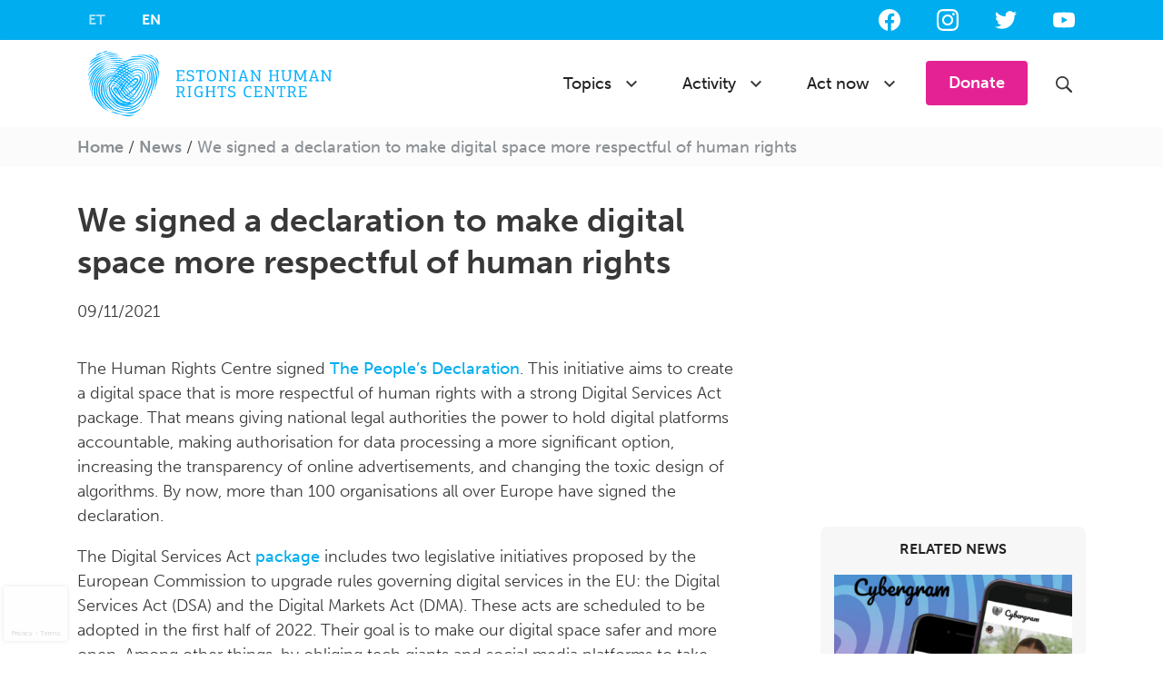

--- FILE ---
content_type: text/html; charset=UTF-8
request_url: https://humanrights.ee/en/2021/11/digiteenuste-uleskuts/
body_size: 15628
content:

<!doctype html>
<html lang="en-US">
  <head>
  <meta charset="utf-8">
  <meta http-equiv="x-ua-compatible" content="ie=edge">
  <meta name="viewport" content="width=device-width, initial-scale=1">
  <link rel="apple-touch-icon" sizes="180x180" href="/apple-touch-icon.png">
  <link rel="icon" type="image/png" href="/favicon-32x32.png" sizes="32x32">
  <link rel="icon" type="image/png" href="/favicon-16x16.png" sizes="16x16">
  <link rel="manifest" href="/manifest.json">
  <link rel="mask-icon" href="/safari-pinned-tab.svg" color="#0099ff">
  <meta name="theme-color" content="#ffffff">

  <!-- Google Tag Manager -->
  <script>(function(w,d,s,l,i){w[l]=w[l]||[];w[l].push({'gtm.start':
  new Date().getTime(),event:'gtm.js'});var f=d.getElementsByTagName(s)[0],
  j=d.createElement(s),dl=l!='dataLayer'?'&l='+l:'';j.async=true;j.src=
  'https://www.googletagmanager.com/gtm.js?id='+i+dl;f.parentNode.insertBefore(j,f);
  })(window,document,'script','dataLayer','GTM-KQ445J8F');</script>
  <!-- End Google Tag Manager -->
   
  <meta name='robots' content='index, follow, max-image-preview:large, max-snippet:-1, max-video-preview:-1' />
	<style>img:is([sizes="auto" i], [sizes^="auto," i]) { contain-intrinsic-size: 3000px 1500px }</style>
	
	<!-- This site is optimized with the Yoast SEO plugin v26.7 - https://yoast.com/wordpress/plugins/seo/ -->
	<title>We signed a declaration to make digital space more respectful of human rights</title>
	<meta name="description" content="Together with more than 100 organisation, we signed The People’s Declaration, to make digital space more respectful of human rights." />
	<link rel="canonical" href="https://humanrights.ee/en/2021/11/digiteenuste-uleskuts/" />
	<meta property="og:locale" content="en_US" />
	<meta property="og:type" content="article" />
	<meta property="og:title" content="We signed a declaration to make digital space more respectful of human rights" />
	<meta property="og:description" content="Together with more than 100 organisation, we signed The People’s Declaration, to make digital space more respectful of human rights." />
	<meta property="og:url" content="https://humanrights.ee/en/2021/11/digiteenuste-uleskuts/" />
	<meta property="og:site_name" content="Estonian Human Rights Centre" />
	<meta property="article:publisher" content="https://www.facebook.com/humanrightscentre/" />
	<meta property="article:published_time" content="2021-11-09T14:57:54+00:00" />
	<meta property="article:modified_time" content="2021-11-29T12:10:07+00:00" />
	<meta property="og:image" content="https://humanrights.ee/app/uploads/2021/11/PeopleVsBigTechGraphic_English1.jpg" />
	<meta property="og:image:width" content="1600" />
	<meta property="og:image:height" content="900" />
	<meta property="og:image:type" content="image/jpeg" />
	<meta name="author" content="egert" />
	<meta name="twitter:card" content="summary_large_image" />
	<meta name="twitter:creator" content="@EIK_anneta" />
	<meta name="twitter:site" content="@EIK_anneta" />
	<meta name="twitter:label1" content="Written by" />
	<meta name="twitter:data1" content="egert" />
	<meta name="twitter:label2" content="Est. reading time" />
	<meta name="twitter:data2" content="1 minute" />
	<script type="application/ld+json" class="yoast-schema-graph">{"@context":"https://schema.org","@graph":[{"@type":"Article","@id":"https://humanrights.ee/en/2021/11/digiteenuste-uleskuts/#article","isPartOf":{"@id":"https://humanrights.ee/en/2021/11/digiteenuste-uleskuts/"},"author":{"name":"egert","@id":"https://humanrights.ee/en/#/schema/person/a7affd5de3992921035f543d17db82b7"},"headline":"We signed a declaration to make digital space more respectful of human rights","datePublished":"2021-11-09T14:57:54+00:00","dateModified":"2021-11-29T12:10:07+00:00","mainEntityOfPage":{"@id":"https://humanrights.ee/en/2021/11/digiteenuste-uleskuts/"},"wordCount":217,"publisher":{"@id":"https://humanrights.ee/en/#organization"},"image":{"@id":"https://humanrights.ee/en/2021/11/digiteenuste-uleskuts/#primaryimage"},"thumbnailUrl":"/app/uploads/2021/11/PeopleVsBigTechGraphic_English1.jpg","inLanguage":"en-US"},{"@type":"WebPage","@id":"https://humanrights.ee/en/2021/11/digiteenuste-uleskuts/","url":"https://humanrights.ee/en/2021/11/digiteenuste-uleskuts/","name":"We signed a declaration to make digital space more respectful of human rights","isPartOf":{"@id":"https://humanrights.ee/en/#website"},"primaryImageOfPage":{"@id":"https://humanrights.ee/en/2021/11/digiteenuste-uleskuts/#primaryimage"},"image":{"@id":"https://humanrights.ee/en/2021/11/digiteenuste-uleskuts/#primaryimage"},"thumbnailUrl":"/app/uploads/2021/11/PeopleVsBigTechGraphic_English1.jpg","datePublished":"2021-11-09T14:57:54+00:00","dateModified":"2021-11-29T12:10:07+00:00","description":"Together with more than 100 organisation, we signed The People’s Declaration, to make digital space more respectful of human rights.","breadcrumb":{"@id":"https://humanrights.ee/en/2021/11/digiteenuste-uleskuts/#breadcrumb"},"inLanguage":"en-US","potentialAction":[{"@type":"ReadAction","target":["https://humanrights.ee/en/2021/11/digiteenuste-uleskuts/"]}]},{"@type":"ImageObject","inLanguage":"en-US","@id":"https://humanrights.ee/en/2021/11/digiteenuste-uleskuts/#primaryimage","url":"/app/uploads/2021/11/PeopleVsBigTechGraphic_English1.jpg","contentUrl":"/app/uploads/2021/11/PeopleVsBigTechGraphic_English1.jpg","width":1600,"height":900,"caption":"üleskutse THE PEOPLE’S DECLARATION"},{"@type":"BreadcrumbList","@id":"https://humanrights.ee/en/2021/11/digiteenuste-uleskuts/#breadcrumb","itemListElement":[{"@type":"ListItem","position":1,"name":"Home","item":"https://humanrights.ee/en/"},{"@type":"ListItem","position":2,"name":"News","item":"https://humanrights.ee/en/activity/uudised/"},{"@type":"ListItem","position":3,"name":"We signed a declaration to make digital space more respectful of human rights"}]},{"@type":"WebSite","@id":"https://humanrights.ee/en/#website","url":"https://humanrights.ee/en/","name":"Estonian Human Rights Centre","description":"Independent human rights organisation working for Estonia that respects each person’s human rights.","publisher":{"@id":"https://humanrights.ee/en/#organization"},"potentialAction":[{"@type":"SearchAction","target":{"@type":"EntryPoint","urlTemplate":"https://humanrights.ee/en/search/{search_term_string}"},"query-input":{"@type":"PropertyValueSpecification","valueRequired":true,"valueName":"search_term_string"}}],"inLanguage":"en-US"},{"@type":"Organization","@id":"https://humanrights.ee/en/#organization","name":"Estonian Human Rights Centre","url":"https://humanrights.ee/en/","logo":{"@type":"ImageObject","inLanguage":"en-US","@id":"https://humanrights.ee/en/#/schema/logo/image/","url":"/app/uploads/2025/03/Profiilipilt.png","contentUrl":"/app/uploads/2025/03/Profiilipilt.png","width":1200,"height":1200,"caption":"Estonian Human Rights Centre"},"image":{"@id":"https://humanrights.ee/en/#/schema/logo/image/"},"sameAs":["https://www.facebook.com/humanrightscentre/","https://x.com/EIK_anneta","https://www.instagram.com/inimoigused/","https://www.youtube.com/user/erinevusrikastab"]},{"@type":"Person","@id":"https://humanrights.ee/en/#/schema/person/a7affd5de3992921035f543d17db82b7","name":"egert","url":"https://humanrights.ee/en/author/egert/"}]}</script>
	<!-- / Yoast SEO plugin. -->


<link rel="stylesheet" href="/app/plugins/woo-floating-cart-lite/xt-framework/includes/customizer/controls/xt_icons/css/xt-icons.css?ver=2.5.6">
<link rel="stylesheet" href="/app/plugins/woo-floating-cart-lite/xt-framework/includes/modules/add-to-cart/assets/css/add-to-cart.css?ver=2.5.6">
<link rel="stylesheet" href="/wp/wp-includes/css/dist/block-library/style.min.css?ver=6.8.3">
<style id='classic-theme-styles-inline-css' type='text/css'>
/*! This file is auto-generated */
.wp-block-button__link{color:#fff;background-color:#32373c;border-radius:9999px;box-shadow:none;text-decoration:none;padding:calc(.667em + 2px) calc(1.333em + 2px);font-size:1.125em}.wp-block-file__button{background:#32373c;color:#fff;text-decoration:none}
</style>
<style id='global-styles-inline-css' type='text/css'>
:root{--wp--preset--aspect-ratio--square: 1;--wp--preset--aspect-ratio--4-3: 4/3;--wp--preset--aspect-ratio--3-4: 3/4;--wp--preset--aspect-ratio--3-2: 3/2;--wp--preset--aspect-ratio--2-3: 2/3;--wp--preset--aspect-ratio--16-9: 16/9;--wp--preset--aspect-ratio--9-16: 9/16;--wp--preset--color--black: #000000;--wp--preset--color--cyan-bluish-gray: #abb8c3;--wp--preset--color--white: #ffffff;--wp--preset--color--pale-pink: #f78da7;--wp--preset--color--vivid-red: #cf2e2e;--wp--preset--color--luminous-vivid-orange: #ff6900;--wp--preset--color--luminous-vivid-amber: #fcb900;--wp--preset--color--light-green-cyan: #7bdcb5;--wp--preset--color--vivid-green-cyan: #00d084;--wp--preset--color--pale-cyan-blue: #8ed1fc;--wp--preset--color--vivid-cyan-blue: #0693e3;--wp--preset--color--vivid-purple: #9b51e0;--wp--preset--gradient--vivid-cyan-blue-to-vivid-purple: linear-gradient(135deg,rgba(6,147,227,1) 0%,rgb(155,81,224) 100%);--wp--preset--gradient--light-green-cyan-to-vivid-green-cyan: linear-gradient(135deg,rgb(122,220,180) 0%,rgb(0,208,130) 100%);--wp--preset--gradient--luminous-vivid-amber-to-luminous-vivid-orange: linear-gradient(135deg,rgba(252,185,0,1) 0%,rgba(255,105,0,1) 100%);--wp--preset--gradient--luminous-vivid-orange-to-vivid-red: linear-gradient(135deg,rgba(255,105,0,1) 0%,rgb(207,46,46) 100%);--wp--preset--gradient--very-light-gray-to-cyan-bluish-gray: linear-gradient(135deg,rgb(238,238,238) 0%,rgb(169,184,195) 100%);--wp--preset--gradient--cool-to-warm-spectrum: linear-gradient(135deg,rgb(74,234,220) 0%,rgb(151,120,209) 20%,rgb(207,42,186) 40%,rgb(238,44,130) 60%,rgb(251,105,98) 80%,rgb(254,248,76) 100%);--wp--preset--gradient--blush-light-purple: linear-gradient(135deg,rgb(255,206,236) 0%,rgb(152,150,240) 100%);--wp--preset--gradient--blush-bordeaux: linear-gradient(135deg,rgb(254,205,165) 0%,rgb(254,45,45) 50%,rgb(107,0,62) 100%);--wp--preset--gradient--luminous-dusk: linear-gradient(135deg,rgb(255,203,112) 0%,rgb(199,81,192) 50%,rgb(65,88,208) 100%);--wp--preset--gradient--pale-ocean: linear-gradient(135deg,rgb(255,245,203) 0%,rgb(182,227,212) 50%,rgb(51,167,181) 100%);--wp--preset--gradient--electric-grass: linear-gradient(135deg,rgb(202,248,128) 0%,rgb(113,206,126) 100%);--wp--preset--gradient--midnight: linear-gradient(135deg,rgb(2,3,129) 0%,rgb(40,116,252) 100%);--wp--preset--font-size--small: 13px;--wp--preset--font-size--medium: 20px;--wp--preset--font-size--large: 36px;--wp--preset--font-size--x-large: 42px;--wp--preset--spacing--20: 0.44rem;--wp--preset--spacing--30: 0.67rem;--wp--preset--spacing--40: 1rem;--wp--preset--spacing--50: 1.5rem;--wp--preset--spacing--60: 2.25rem;--wp--preset--spacing--70: 3.38rem;--wp--preset--spacing--80: 5.06rem;--wp--preset--shadow--natural: 6px 6px 9px rgba(0, 0, 0, 0.2);--wp--preset--shadow--deep: 12px 12px 50px rgba(0, 0, 0, 0.4);--wp--preset--shadow--sharp: 6px 6px 0px rgba(0, 0, 0, 0.2);--wp--preset--shadow--outlined: 6px 6px 0px -3px rgba(255, 255, 255, 1), 6px 6px rgba(0, 0, 0, 1);--wp--preset--shadow--crisp: 6px 6px 0px rgba(0, 0, 0, 1);}:where(.is-layout-flex){gap: 0.5em;}:where(.is-layout-grid){gap: 0.5em;}body .is-layout-flex{display: flex;}.is-layout-flex{flex-wrap: wrap;align-items: center;}.is-layout-flex > :is(*, div){margin: 0;}body .is-layout-grid{display: grid;}.is-layout-grid > :is(*, div){margin: 0;}:where(.wp-block-columns.is-layout-flex){gap: 2em;}:where(.wp-block-columns.is-layout-grid){gap: 2em;}:where(.wp-block-post-template.is-layout-flex){gap: 1.25em;}:where(.wp-block-post-template.is-layout-grid){gap: 1.25em;}.has-black-color{color: var(--wp--preset--color--black) !important;}.has-cyan-bluish-gray-color{color: var(--wp--preset--color--cyan-bluish-gray) !important;}.has-white-color{color: var(--wp--preset--color--white) !important;}.has-pale-pink-color{color: var(--wp--preset--color--pale-pink) !important;}.has-vivid-red-color{color: var(--wp--preset--color--vivid-red) !important;}.has-luminous-vivid-orange-color{color: var(--wp--preset--color--luminous-vivid-orange) !important;}.has-luminous-vivid-amber-color{color: var(--wp--preset--color--luminous-vivid-amber) !important;}.has-light-green-cyan-color{color: var(--wp--preset--color--light-green-cyan) !important;}.has-vivid-green-cyan-color{color: var(--wp--preset--color--vivid-green-cyan) !important;}.has-pale-cyan-blue-color{color: var(--wp--preset--color--pale-cyan-blue) !important;}.has-vivid-cyan-blue-color{color: var(--wp--preset--color--vivid-cyan-blue) !important;}.has-vivid-purple-color{color: var(--wp--preset--color--vivid-purple) !important;}.has-black-background-color{background-color: var(--wp--preset--color--black) !important;}.has-cyan-bluish-gray-background-color{background-color: var(--wp--preset--color--cyan-bluish-gray) !important;}.has-white-background-color{background-color: var(--wp--preset--color--white) !important;}.has-pale-pink-background-color{background-color: var(--wp--preset--color--pale-pink) !important;}.has-vivid-red-background-color{background-color: var(--wp--preset--color--vivid-red) !important;}.has-luminous-vivid-orange-background-color{background-color: var(--wp--preset--color--luminous-vivid-orange) !important;}.has-luminous-vivid-amber-background-color{background-color: var(--wp--preset--color--luminous-vivid-amber) !important;}.has-light-green-cyan-background-color{background-color: var(--wp--preset--color--light-green-cyan) !important;}.has-vivid-green-cyan-background-color{background-color: var(--wp--preset--color--vivid-green-cyan) !important;}.has-pale-cyan-blue-background-color{background-color: var(--wp--preset--color--pale-cyan-blue) !important;}.has-vivid-cyan-blue-background-color{background-color: var(--wp--preset--color--vivid-cyan-blue) !important;}.has-vivid-purple-background-color{background-color: var(--wp--preset--color--vivid-purple) !important;}.has-black-border-color{border-color: var(--wp--preset--color--black) !important;}.has-cyan-bluish-gray-border-color{border-color: var(--wp--preset--color--cyan-bluish-gray) !important;}.has-white-border-color{border-color: var(--wp--preset--color--white) !important;}.has-pale-pink-border-color{border-color: var(--wp--preset--color--pale-pink) !important;}.has-vivid-red-border-color{border-color: var(--wp--preset--color--vivid-red) !important;}.has-luminous-vivid-orange-border-color{border-color: var(--wp--preset--color--luminous-vivid-orange) !important;}.has-luminous-vivid-amber-border-color{border-color: var(--wp--preset--color--luminous-vivid-amber) !important;}.has-light-green-cyan-border-color{border-color: var(--wp--preset--color--light-green-cyan) !important;}.has-vivid-green-cyan-border-color{border-color: var(--wp--preset--color--vivid-green-cyan) !important;}.has-pale-cyan-blue-border-color{border-color: var(--wp--preset--color--pale-cyan-blue) !important;}.has-vivid-cyan-blue-border-color{border-color: var(--wp--preset--color--vivid-cyan-blue) !important;}.has-vivid-purple-border-color{border-color: var(--wp--preset--color--vivid-purple) !important;}.has-vivid-cyan-blue-to-vivid-purple-gradient-background{background: var(--wp--preset--gradient--vivid-cyan-blue-to-vivid-purple) !important;}.has-light-green-cyan-to-vivid-green-cyan-gradient-background{background: var(--wp--preset--gradient--light-green-cyan-to-vivid-green-cyan) !important;}.has-luminous-vivid-amber-to-luminous-vivid-orange-gradient-background{background: var(--wp--preset--gradient--luminous-vivid-amber-to-luminous-vivid-orange) !important;}.has-luminous-vivid-orange-to-vivid-red-gradient-background{background: var(--wp--preset--gradient--luminous-vivid-orange-to-vivid-red) !important;}.has-very-light-gray-to-cyan-bluish-gray-gradient-background{background: var(--wp--preset--gradient--very-light-gray-to-cyan-bluish-gray) !important;}.has-cool-to-warm-spectrum-gradient-background{background: var(--wp--preset--gradient--cool-to-warm-spectrum) !important;}.has-blush-light-purple-gradient-background{background: var(--wp--preset--gradient--blush-light-purple) !important;}.has-blush-bordeaux-gradient-background{background: var(--wp--preset--gradient--blush-bordeaux) !important;}.has-luminous-dusk-gradient-background{background: var(--wp--preset--gradient--luminous-dusk) !important;}.has-pale-ocean-gradient-background{background: var(--wp--preset--gradient--pale-ocean) !important;}.has-electric-grass-gradient-background{background: var(--wp--preset--gradient--electric-grass) !important;}.has-midnight-gradient-background{background: var(--wp--preset--gradient--midnight) !important;}.has-small-font-size{font-size: var(--wp--preset--font-size--small) !important;}.has-medium-font-size{font-size: var(--wp--preset--font-size--medium) !important;}.has-large-font-size{font-size: var(--wp--preset--font-size--large) !important;}.has-x-large-font-size{font-size: var(--wp--preset--font-size--x-large) !important;}
:where(.wp-block-post-template.is-layout-flex){gap: 1.25em;}:where(.wp-block-post-template.is-layout-grid){gap: 1.25em;}
:where(.wp-block-columns.is-layout-flex){gap: 2em;}:where(.wp-block-columns.is-layout-grid){gap: 2em;}
:root :where(.wp-block-pullquote){font-size: 1.5em;line-height: 1.6;}
</style>
<link rel="stylesheet" href="/app/plugins/contact-form-7/includes/css/styles.css?ver=6.1.4">
<link rel="stylesheet" href="/app/plugins/lightbox-photoswipe/assets/ps5/styles/main.css?ver=5.8.2">
<link rel="stylesheet" href="/app/plugins/simply-gallery-block/blocks/pgc_sgb.min.style.css?ver=3.3.2">
<link rel="stylesheet" href="/app/plugins/simply-gallery-block/plugins/pgc_sgb_lightbox.min.style.css?ver=3.3.2">
<link rel="stylesheet" href="/app/plugins/woocommerce/assets/css/woocommerce-layout.css?ver=10.4.3">
<link rel="stylesheet" href="/app/plugins/woocommerce/assets/css/woocommerce-smallscreen.css?ver=10.4.3" media="only screen and (max-width: 768px)">
<link rel="stylesheet" href="/app/plugins/woocommerce/assets/css/woocommerce.css?ver=10.4.3">
<style id='woocommerce-inline-inline-css' type='text/css'>
.woocommerce form .form-row .required { visibility: visible; }
</style>
<link rel="stylesheet" href="/app/plugins/woo-floating-cart-lite/xt-framework/includes/notices/assets/css/frontend-notices.css?ver=2.5.6">
<link rel="stylesheet" href="/app/plugins/woo-floating-cart-lite/public/assets/css/frontend.css?ver=2.8.7">
<link rel="stylesheet" href="/app/plugins/tablepress/css/build/default.css?ver=3.2.6">
<link rel="stylesheet" href="/app/plugins/cf7-conditional-fields/style.css?ver=2.6.7">
<link rel="stylesheet" href="/app/themes/humanrights/dist/styles/main.css">
<script type="text/javascript" src="/wp/wp-includes/js/jquery/jquery.min.js?ver=3.7.1" id="jquery-core-js"></script>
<script type="text/javascript" src="/wp/wp-includes/js/jquery/jquery-migrate.min.js?ver=3.4.1" id="jquery-migrate-js"></script>
<script type="text/javascript" id="xtfw-inline-js-after">
/* <![CDATA[ */
                    window.XT = (typeof window.XT !== "undefined") ? window.XT : {};
        
                    XT.isTouchDevice = function () {
                        return ("ontouchstart" in document.documentElement);
                    };
                    
                    (function( $ ) {
                        if (XT.isTouchDevice()) {
                            $("html").addClass("xtfw-touchevents");
                        }else{        
                            $("html").addClass("xtfw-no-touchevents");
                        }
                    })( jQuery );
                
/* ]]> */
</script>
<script type="text/javascript" src="/app/plugins/woo-floating-cart-lite/xt-framework/assets/js/jquery.ajaxqueue-min.js?ver=2.5.6" id="xt-jquery-ajaxqueue-js"></script>
<script type="text/javascript" src="/app/plugins/woocommerce/assets/js/jquery-blockui/jquery.blockUI.min.js?ver=2.7.0-wc.10.4.3" id="wc-jquery-blockui-js" data-wp-strategy="defer"></script>
<script type="text/javascript" id="wc-add-to-cart-js-extra">
/* <![CDATA[ */
var wc_add_to_cart_params = {"ajax_url":"\/wp\/wp-admin\/admin-ajax.php","wc_ajax_url":"\/en\/?wc-ajax=%%endpoint%%","i18n_view_cart":"View cart","cart_url":"https:\/\/humanrights.ee\/ostukorv\/","is_cart":"","cart_redirect_after_add":"no"};
/* ]]> */
</script>
<script type="text/javascript" src="/app/plugins/woocommerce/assets/js/frontend/add-to-cart.min.js?ver=10.4.3" id="wc-add-to-cart-js" data-wp-strategy="defer"></script>
<script type="text/javascript" id="xt_framework_add-to-cart-js-extra">
/* <![CDATA[ */
var XT_ATC = {"customizerConfigId":"xt_framework_add-to-cart","ajaxUrl":"https:\/\/humanrights.ee\/en\/?wc-ajax=%%endpoint%%","ajaxAddToCart":"1","ajaxSinglePageAddToCart":"1","singleRefreshFragments":"","singleScrollToNotice":"1","singleScrollToNoticeTimeout":"","isProductPage":"","overrideSpinner":"","spinnerIcon":"","checkmarkIcon":"","redirectionEnabled":"","redirectionTo":"https:\/\/humanrights.ee\/ostukorv\/"};
/* ]]> */
</script>
<script type="text/javascript" src="/app/plugins/woo-floating-cart-lite/xt-framework/includes/modules/add-to-cart/assets/js/add-to-cart-min.js?ver=2.5.6" id="xt_framework_add-to-cart-js"></script>
<script type="text/javascript" src="/app/plugins/woocommerce/assets/js/js-cookie/js.cookie.min.js?ver=2.1.4-wc.10.4.3" id="wc-js-cookie-js" defer="defer" data-wp-strategy="defer"></script>
<script type="text/javascript" id="woocommerce-js-extra">
/* <![CDATA[ */
var woocommerce_params = {"ajax_url":"\/wp\/wp-admin\/admin-ajax.php","wc_ajax_url":"\/en\/?wc-ajax=%%endpoint%%","i18n_password_show":"Show password","i18n_password_hide":"Hide password"};
/* ]]> */
</script>
<script type="text/javascript" src="/app/plugins/woocommerce/assets/js/frontend/woocommerce.min.js?ver=10.4.3" id="woocommerce-js" defer="defer" data-wp-strategy="defer"></script>
<script type="text/javascript" src="/app/plugins/woo-floating-cart-lite/public/assets/vendors/bodyScrollLock-min.js?ver=2.8.7" id="xt-body-scroll-lock-js"></script>
<meta name="generator" content="WPML ver:4.8.6 stt:1,15,47;" />
<meta name="facebook-domain-verification" content="dxnnghzib5ah5o7blf3812v91kz68t" /><noscript><style>.simply-gallery-amp{ display: block !important; }</style></noscript><noscript><style>.sgb-preloader{ display: none !important; }</style></noscript>            <link href="https://cdnjs.cloudflare.com/ajax/libs/chosen/1.8.7/chosen.css" rel="stylesheet" />
            <script src="https://cdnjs.cloudflare.com/ajax/libs/chosen/1.8.7/chosen.jquery.min.js"></script>
            <meta name="tec-api-version" content="v1"><meta name="tec-api-origin" content="https://humanrights.ee/en/"><link rel="alternate" href="https://humanrights.ee/en/wp-json/tribe/events/v1/" />	<noscript><style>.woocommerce-product-gallery{ opacity: 1 !important; }</style></noscript>
	
<!-- Meta Pixel Code -->
<script type='text/javascript'>
!function(f,b,e,v,n,t,s){if(f.fbq)return;n=f.fbq=function(){n.callMethod?
n.callMethod.apply(n,arguments):n.queue.push(arguments)};if(!f._fbq)f._fbq=n;
n.push=n;n.loaded=!0;n.version='2.0';n.queue=[];t=b.createElement(e);t.async=!0;
t.src=v;s=b.getElementsByTagName(e)[0];s.parentNode.insertBefore(t,s)}(window,
document,'script','https://connect.facebook.net/en_US/fbevents.js');
</script>
<!-- End Meta Pixel Code -->
<script type='text/javascript'>var url = window.location.origin + '?ob=open-bridge';
            fbq('set', 'openbridge', '303580667000972', url);
fbq('init', '303580667000972', {}, {
    "agent": "wordpress-6.8.3-4.1.5"
})</script><script type='text/javascript'>
    fbq('track', 'PageView', []);
  </script><link rel="icon" href="/app/uploads/2021/12/cropped-Inimoiguste_Keskus_BLUE_RGB-1-32x32.png" sizes="32x32" />
<link rel="icon" href="/app/uploads/2021/12/cropped-Inimoiguste_Keskus_BLUE_RGB-1-192x192.png" sizes="192x192" />
<link rel="apple-touch-icon" href="/app/uploads/2021/12/cropped-Inimoiguste_Keskus_BLUE_RGB-1-180x180.png" />
<meta name="msapplication-TileImage" content="/app/uploads/2021/12/cropped-Inimoiguste_Keskus_BLUE_RGB-1-270x270.png" />
		<style type="text/css" id="wp-custom-css">
			.wpcf7 textarea {
	width: 100%;
}		</style>
		<style id="xirki-inline-styles">:root{--xt-woofc-spinner-overlay-color:rgba(255,255,255,0.5);--xt-woofc-success-color:#4b9b12;--xt-woofc-overlay-color:rgba(0,0,0,.5);--xt-woofc-checkout-btn-bg-color:#e52293;--xt-woofc-checkout-btn-bg-hover-color:#be1677;--xt-woofc-notice-font-size:13px;}@media screen and (min-width: 783px){:root{--xt-woofc-hoffset:20px;--xt-woofc-voffset:20px;--xt-woofc-zindex:90200;}}@media screen and (max-width: 782px){:root{--xt-woofc-hoffset:20px;--xt-woofc-voffset:20px;--xt-woofc-zindex:90200;}}@media screen and (max-width: 480px){:root{--xt-woofc-hoffset:0px;--xt-woofc-voffset:0px;--xt-woofc-zindex:90200;}}</style>  <!-- Adobe Typekit -->
  <script>
	  (function(d) {
	    var config = {
	      kitId: 'kif6myd',
	      scriptTimeout: 3000,
	      async: true
	    },
	    h=d.documentElement,t=setTimeout(function(){h.className=h.className.replace(/\bwf-loading\b/g,"")+" wf-inactive";},config.scriptTimeout),tk=d.createElement("script"),f=false,s=d.getElementsByTagName("script")[0],a;h.className+=" wf-loading";tk.src='https://use.typekit.net/'+config.kitId+'.js';tk.async=true;tk.onload=tk.onreadystatechange=function(){a=this.readyState;if(f||a&&a!="complete"&&a!="loaded")return;f=true;clearTimeout(t);try{Typekit.load(config)}catch(e){}};s.parentNode.insertBefore(tk,s)
	  })(document);
	</script>


    <!-- Meta Pixel Code -->
    <script>
    !function(f,b,e,v,n,t,s)
    {if(f.fbq)return;n=f.fbq=function(){n.callMethod?
    n.callMethod.apply(n,arguments):n.queue.push(arguments)};
    if(!f._fbq)f._fbq=n;n.push=n;n.loaded=!0;n.version='2.0';
    n.queue=[];t=b.createElement(e);t.async=!0;
    t.src=v;s=b.getElementsByTagName(e)[0];
    s.parentNode.insertBefore(t,s)}(window, document,'script',
    'https://connect.facebook.net/en_US/fbevents.js');
    fbq('init', '303580667000972');
    fbq('track', 'PageView');
    </script>
    <noscript><img height="1" width="1" style="display:none"
    src="https://www.facebook.com/tr?id=303580667000972&ev=PageView&noscript=1"
    /></noscript>
    <!-- End Meta Pixel Code -->
</head>
  <body class="wp-singular post-template-default single single-post postid-31760 single-format-standard wp-theme-humanrights theme-humanrights woocommerce-no-js tribe-no-js page-template-eesti-inimoiguste-keskus xt_woofc-is-light digiteenuste-uleskuts sidebar-primary" id="top">
    <!--[if IE]>
      <div class="alert alert-warning">
        You are using an <strong>outdated</strong> browser. Please <a href="http://browsehappy.com/">upgrade your browser</a> to improve your experience.      </div>
    <![endif]-->
    

<!-- Google Tag Manager (noscript) -->
<noscript><iframe src="https://www.googletagmanager.com/ns.html?id=GTM-KQ445J8F"
height="0" width="0" style="display:none;visibility:hidden"></iframe></noscript>
<!-- End Google Tag Manager (noscript) -->

<header class="banner">
  <div class="banner-bar">
    <div class="container">
      <nav class="row navbar-dark banner-bar__container">
        <ul id="menu-keelemenuu" class="nav navbar-nav navbar-dark navbar-lang"><li id="menu-item-wpml-ls-350-et" class="menu-item-language menu-item wpml-ls-slot-350 wpml-ls-item wpml-ls-item-et wpml-ls-menu-item wpml-ls-first-item menu-item-type-wpml_ls_menu_item menu-item-object-wpml_ls_menu_item menu-item-wpml-ls-350-et nav-item"><a title="Switch to ET" href="https://humanrights.ee/2021/11/digiteenuste-uleskuts/" class="nav-link" aria-label="Switch to ET" role="menuitem"><span class="wpml-ls-native" lang="et">ET</span></a><li id="menu-item-wpml-ls-350-en" class="menu-item-language menu-item-language-current menu-item wpml-ls-slot-350 wpml-ls-item wpml-ls-item-en wpml-ls-current-language wpml-ls-menu-item wpml-ls-last-item menu-item-type-wpml_ls_menu_item menu-item-object-wpml_ls_menu_item menu-item-wpml-ls-350-en nav-item"><a href="https://humanrights.ee/en/2021/11/digiteenuste-uleskuts/" class="nav-link" role="menuitem"><span class="wpml-ls-native" lang="en">EN</span></a></ul>        <div class="banner-bar__social">
          <span class="sr-only">Follow us in social media:</span>
                      <a href="https://www.facebook.com/humanrightscentre/" class="icon icon--social icon-facebook icon--coloured-link" target="_blank"></a>
                                <a href="https://www.instagram.com/erinevusrikastab/" class="icon icon--social icon-instagram icon--coloured-link" target="_blank"></a>
                                <a href="https://twitter.com/erinevusrikkus" class="icon icon--social icon-twitter icon--coloured-link" target="_blank"></a>
                                <a href="https://www.youtube.com/user/erinevusrikastab" class="icon icon--social icon-youtube icon--coloured-link" target="_blank"></a>
                  </div>
      </nav>
    </div>
  </div>
  <div class="banner-main">
    <div class="container">
      <nav class="navbar navbar-expand-lg navbar-light bg-light">
        <a class="navbar-brand" href="https://humanrights.ee/en/">
          <img src="https://humanrights.ee/app/themes/humanrights/dist/images/logo-en-blue.svg" height="96" width="292" class="d-inline-block align-top" alt="logo">
        </a>
        <button class="navbar-toggler" type="button" data-toggle="collapse" data-target="#navbarSupportedContent" aria-controls="navbarSupportedContent" aria-expanded="false" aria-label="Toggle navigation">
          <span class="navbar-toggler-icon icon icon-menu-black"></span>
        </button>
        <div class="collapse navbar-collapse" id="navbarSupportedContent">
        <ul id="menu-main" class="nav navbar-nav navbar-primary mr-auto"><li id="menu-item-15865" class="menu-item menu-item-type-post_type menu-item-object-page menu-item-has-children menu-item-15865 nav-item dropdown"><a href="https://humanrights.ee/en/topics-main/" class="nav-link dropdown-toggle" data-toggle="dropdown">Topics</a>
<div class="dropdown-menu">
<a href="https://humanrights.ee/en/topics-main/inimoigused-eestis/" class="dropdown-item">Human Rights in Estonia</a><a href="https://humanrights.ee/en/topics-main/strateegiline-hagelemine/" class="dropdown-item">Strategic Litigation</a><a href="https://humanrights.ee/en/topics-main/pagulased/" class="dropdown-item">Refugees</a><a href="https://humanrights.ee/en/topics-main/diversity-and-inclusion/" class="dropdown-item">Diversity and Inclusion</a><a href="https://humanrights.ee/en/topics-main/action-against-hate/" class="dropdown-item">Action Against Hate</a><a href="https://humanrights.ee/en/topics-main/privacy/" class="dropdown-item">Digital Rights</a></div>
<li id="menu-item-15866" class="menu-item menu-item-type-post_type menu-item-object-page menu-item-has-children menu-item-15866 nav-item dropdown"><a href="https://humanrights.ee/en/activity/" class="nav-link dropdown-toggle" data-toggle="dropdown">Activity</a>
<div class="dropdown-menu">
<a href="https://humanrights.ee/en/activity/about-us/" class="dropdown-item">About us</a><a href="https://humanrights.ee/en/activity/uudised/" class="dropdown-item">News</a><a href="https://humanrights.ee/en/activities/" class="dropdown-item">Projects</a><a href="https://humanrights.ee/en/materials/" class="dropdown-item">Materials</a><a href="https://humanrights.ee/en/act-now/newsletter/" class="dropdown-item">Newsletter</a></div>
<li id="menu-item-15867" class="menu-item menu-item-type-post_type menu-item-object-page menu-item-has-children menu-item-15867 nav-item dropdown"><a href="https://humanrights.ee/en/act-now/" class="nav-link dropdown-toggle" data-toggle="dropdown">Act now</a>
<div class="dropdown-menu">
<a href="https://humanrights.ee/en/newslettersubscribe/" class="dropdown-item">Subscribe to newsletter</a><a href="https://humanrights.ee/en/act-now/praktika-keskuses/" class="dropdown-item">Become an intern</a><a href="https://humanrights.ee/en/act-now/teata-inimoiguste-rikkumisest/" class="dropdown-item">Violation of human rights</a></div>
</ul>
        <ul class="nav navbar-nav navbar-primary-side">
          <li class="menu-item nav-item"><a class="btn btn-md btn-primary" role="button" href="https://humanrights.ee/en/act-now/donate/">Donate</a></li>
          <li class="menu-item nav-item dropdown">
            <a href="#" class="nav-link dropdown-toggle dropdown-toggle--no-arrow d-flex" id="mainSearch" data-toggle="dropdown" aria-haspopup="true" aria-expanded="false">
              <span class="sr-only">Search</span><span class="icon icon-search"></span>
            </a>
            <div class="dropdown-menu dropdown-menu-right dropdown-menu--search" aria-labelledby="mainSearch"><form role="search" method="get" class="search-form" action="https://humanrights.ee/en/">
				<label>
					<span class="screen-reader-text">Search for:</span>
					<input type="search" class="search-field" placeholder="Search &hellip;" value="" name="s" />
				</label>
				<input type="submit" class="search-submit" value="Search" />
			</form></div>
          </li>
        </ul>
      </div>

      </nav>
    </div>
  </div>
</header>

<div class="breadcrumbs-bar">
  <div class="container">
    <div class="row">
      <div class="col-sm-12 col-xs-hidden">
      <p id="breadcrumbs"><span><span><a href="https://humanrights.ee/en/">Home</a></span> / <span><a href="https://humanrights.ee/en/activity/uudised/">News</a></span> / <span class="breadcrumb_last" aria-current="page">We signed a declaration to make digital space more respectful of human rights</span></span></p>      </div>
    </div>
  </div>
</div>
    <div class="wrap container" role="document">

      <div class="content row">
        <main class="main flex-lg-unordered">
          
  <article class="post-31760 post type-post status-publish format-standard has-post-thumbnail hentry category-uncategorized-en topics-andmekaitse-ja-digioigus-en topics-privaatsus-en">
    <header class="header--post">
      <h1 class="title--h2 entry-title mb-2">We signed a declaration to make digital space more respectful of human rights</h1>
                  <div class="meta d-flex justify-content-between align-items-center mb-2">
        <time class="updated" datetime="2021-11-09T14:57:54+00:00">09/11/2021</time>
      </div>
          </header>
    <div class="entry-content mb-3">

      <p>The Human Rights Centre signed <a href="https://www.peoplesdeclaration.net/estonian" class="external" rel="nofollow">The People’s Declaration</a>. This initiative aims to create a digital space that is more respectful of human rights with a strong Digital Services Act package. That means giving national legal authorities the power to hold digital platforms accountable, making authorisation for data processing a more significant option, increasing the transparency of online advertisements, and changing the toxic design of algorithms. By now, more than 100 organisations all over Europe have signed the declaration.</p>
<p>The Digital Services Act <a href="https://digital-strategy.ec.europa.eu/en/policies/digital-services-act-package" class="external" rel="nofollow">package</a> includes two legislative initiatives proposed by the European Commission to upgrade rules governing digital services in the EU: the Digital Services Act (DSA) and the Digital Markets Act (DMA). These acts are scheduled to be adopted in the first half of 2022. Their goal is to make our digital space safer and more open. Among other things, by obliging tech giants and social media platforms to take more responsibility, by making them more accountable for their actions, by increasing the transparency of the platforms, and that means stepping up the fight against hate speech and misinformation. Non-governmental organisations all over Europe see this as an opportunity to make our digital space fairer and more respectful of the fundamental rights of our citizens.</p>
<p><img fetchpriority="high" decoding="async" class="aligncenter wp-image-31660 size-large" style="font-size: 1rem;" src="/app/uploads/2021/11/PeopleVsBigTechGraphic_English3-1024x576.jpg" alt="THE PEOPLE’S DECLARATION" width="1024" height="576" srcset="/app/uploads/2021/11/PeopleVsBigTechGraphic_English3-1024x576.jpg 1024w, /app/uploads/2021/11/PeopleVsBigTechGraphic_English3-210x118.jpg 210w, /app/uploads/2021/11/PeopleVsBigTechGraphic_English3-768x432.jpg 768w, /app/uploads/2021/11/PeopleVsBigTechGraphic_English3-1536x864.jpg 1536w, /app/uploads/2021/11/PeopleVsBigTechGraphic_English3-360x202.jpg 360w, /app/uploads/2021/11/PeopleVsBigTechGraphic_English3-640x360.jpg 640w, /app/uploads/2021/11/PeopleVsBigTechGraphic_English3-960x540.jpg 960w, /app/uploads/2021/11/PeopleVsBigTechGraphic_English3-600x338.jpg 600w, /app/uploads/2021/11/PeopleVsBigTechGraphic_English3.jpg 1600w" sizes="(max-width: 1024px) 100vw, 1024px" /></p>
<p><img decoding="async" class="aligncenter wp-image-31657 size-full" src="/app/uploads/2021/11/PeopleVsBigTechGraphic_English1.jpg" alt="üleskutse THE PEOPLE’S DECLARATION" width="1600" height="900" srcset="/app/uploads/2021/11/PeopleVsBigTechGraphic_English1.jpg 1600w, /app/uploads/2021/11/PeopleVsBigTechGraphic_English1-210x118.jpg 210w, /app/uploads/2021/11/PeopleVsBigTechGraphic_English1-1024x576.jpg 1024w, /app/uploads/2021/11/PeopleVsBigTechGraphic_English1-768x432.jpg 768w, /app/uploads/2021/11/PeopleVsBigTechGraphic_English1-1536x864.jpg 1536w, /app/uploads/2021/11/PeopleVsBigTechGraphic_English1-360x202.jpg 360w, /app/uploads/2021/11/PeopleVsBigTechGraphic_English1-640x360.jpg 640w, /app/uploads/2021/11/PeopleVsBigTechGraphic_English1-960x540.jpg 960w, /app/uploads/2021/11/PeopleVsBigTechGraphic_English1-600x338.jpg 600w" sizes="(max-width: 1600px) 100vw, 1600px" /></p>

      <!-- Donations -->
<section class="section box box--donate">
    <h1 class="title--h4 box__title">Since you are here...</h1>
    <p><p><strong>It is important to protect everyone&#8217;s human rights</strong>, because it helps to keep stability and peace in the society. There are many challenges for protection of human rights in Estonia: intolerance has really come out of the closet. Bad things happen when good people are too passive, but together we can make a change.</p>
<p>Estonian Human Rights Centre is the competent, accountable and impactful independent human rights organisation in Estonia. Your recurring or one-time donation helps to <strong>stand up for human rights everywhere</strong>: in courts, in the media, in schools, in the workplace, on the streets and in governmental venues.</p>
<p>Donating is easy, and you can use your credit card if donating from abroad.</p>
</p>
    <a href="https://humanrights.ee/en/act-now/donate-old/" role="button" class="btn btn-md btn-secondary">Donate now</a>
</section>
<!-- Check if the box has to be hidden on that page -->
<section class="section box box--newsletter">
    <h1 class="title--h4 box__title">Subscribe to newsletter</h1>
	<p>Our English newsletter comes out once a month. In order to subscribe please fill out the form below.</p>

    <!-- Signup to newsletter -->
	 <!-- Javascript solution removed via "x" prefix to the form id -->
	<form id="xsubscribe-form" action="//humanrights.us3.list-manage.com/subscribe/post-json?u=6712bd85a0ba55c58617fc5ce&id=13383dd7fa" method="POST" class="d-flex flex-column justify-content-start">
	    <div class="d-flex justify-content-start">
			<input type="hidden" name="u" value="6712bd85a0ba55c58617fc5ce">
			<input type="hidden" name="id" value="c62a090bee">
		    <input class="newsletter-signup__email" type="email" placeholder="Email" value="Email" name="MERGE0" >
		    <input class="btn btn-md btn-primary newsletter-signup__subscribe" type="submit" value="Subscribe" name="subscribe">
		</div>
	    <div role="alert" id="subscribe-result"></div>

	</form>
</section>
      <div class="entry-topics entry-topics--single">
              <a class="link--unstyled link--unstyled-hover-underline topic-tag" href="/en/topics/andmekaitse-ja-digioigus-en/">#andmekaitse-ja-digioigus-en</a>
                <a class="link--unstyled link--unstyled-hover-underline topic-tag" href="/en/topics/privaatsus-en/">#privaatsus-en</a>
              </div>
      <div class="social-share">
	<span class="social-share__title"><small>Share:</small></span>
	<ul class="list-inline social-share__buttons">
		<li class="list-inline-item social-share__item list-inline-item--share">
			<a target="_blank" href="https://www.facebook.com/sharer/sharer.php?u=https://humanrights.ee/en/2021/11/digiteenuste-uleskuts/" class="icon icon-facebook-coloured icon--coloured-link"></a>
		</li>
		<li class="list-inline-item social-share__item list-inline-item--share">
			<a target="_blank" href="https://twitter.com/home?status=https://humanrights.ee/en/2021/11/digiteenuste-uleskuts/" class="icon icon-twitter-coloured icon--coloured-link"></a>
		</li>
		</li>
	</ul>
</div>    </div>
    <footer>
          </footer>
    
<section id="comments" class="comments">
  
  
  </section>
  </article>
        </main><!-- /.main -->

                <aside class="sidebar flex-lg-last">
          
<section class="section--light sidebar--related col-sm-12 col-lg-10 offset-lg-2 " id="related-news" data-title="Related News">

			<div class="row">
			<div class="col-sm-12">
				<h4 class="sidebar__title mb-2 mt-0 title--h6 text-center text-uppercase">Related News</h4 >
			</div>
		</div>
		<div class="row d-flex justify-content-center">
					<article class="col-sm-12 news-item">
				<a href="https://humanrights.ee/en/2023/09/cybergram-empowering-youth-for-safe-online-behavior/">
					<div class="news__image-container equal-height-image">
						<img width="360" height="202" src="https://humanrights.ee/app/themes/humanrights/dist/images/placeholder.png" class="attachment-medium_16_9 size-medium_16_9 lazyload" alt="" decoding="async" loading="lazy" data-src="/app/uploads/2023/09/Cybergram_share_EN-1-360x202.jpg" data-srcset="/app/uploads/2023/09/Cybergram_share_EN-1-360x202.jpg 360w, /app/uploads/2023/09/Cybergram_share_EN-1-640x360.jpg 640w" />					</div>
					<h5 class="entry-title font-weight-normal">Cybergram: Empowering Youth for Safe Online Behavior</h5>
					<span class="entry-date news-item__date">25/09/2023</span>
					<div class="entry-topics news-item__topics">
										</div>
				</a>
			</article>
						<article class="col-sm-12 news-item">
				<a href="https://humanrights.ee/en/2023/01/36200/">
					<div class="news__image-container equal-height-image">
						<img width="360" height="202" src="https://humanrights.ee/app/themes/humanrights/dist/images/placeholder.png" class="attachment-medium_16_9 size-medium_16_9 lazyload" alt="" decoding="async" loading="lazy" data-src="/app/uploads/2023/01/EIK_AI_conf-8-360x202.jpg" data-srcset="/app/uploads/2023/01/EIK_AI_conf-8-360x202.jpg 360w, /app/uploads/2023/01/EIK_AI_conf-8-640x360.jpg 640w, /app/uploads/2023/01/EIK_AI_conf-8-960x540.jpg 960w, /app/uploads/2023/01/EIK_AI_conf-8-1920x1080.jpg 1920w" />					</div>
					<h5 class="entry-title font-weight-normal">The Ifs and Buts of Regulating the Use of AI</h5>
					<span class="entry-date news-item__date">30/01/2023</span>
					<div class="entry-topics news-item__topics">
										</div>
				</a>
			</article>
						<article class="col-sm-12 news-item">
				<a href="https://humanrights.ee/en/2022/10/censorshipturkey/">
					<div class="news__image-container equal-height-image">
						<img width="360" height="202" src="https://humanrights.ee/app/themes/humanrights/dist/images/placeholder.png" class="attachment-medium_16_9 size-medium_16_9 lazyload" alt="" decoding="async" loading="lazy" data-src="/app/uploads/2022/05/Sotsiaalmeedia-360x202.jpg" data-srcset="/app/uploads/2022/05/Sotsiaalmeedia-360x202.jpg 360w, /app/uploads/2022/05/Sotsiaalmeedia-210x118.jpg 210w, /app/uploads/2022/05/Sotsiaalmeedia-1024x575.jpg 1024w, /app/uploads/2022/05/Sotsiaalmeedia-768x431.jpg 768w, /app/uploads/2022/05/Sotsiaalmeedia-1536x862.jpg 1536w, /app/uploads/2022/05/Sotsiaalmeedia-2048x1150.jpg 2048w, /app/uploads/2022/05/Sotsiaalmeedia-640x360.jpg 640w, /app/uploads/2022/05/Sotsiaalmeedia-960x540.jpg 960w, /app/uploads/2022/05/Sotsiaalmeedia-1920x1080.jpg 1920w, /app/uploads/2022/05/Sotsiaalmeedia-600x337.jpg 600w" />					</div>
					<h5 class="entry-title font-weight-normal">Concerns over the new trends of censorship in Türkiye</h5>
					<span class="entry-date news-item__date">25/10/2022</span>
					<div class="entry-topics news-item__topics">
										</div>
				</a>
			</article>
					</div>
				<div class="row">
			<div class="col-sm-12 mt-2 d-flex justify-content-center">
				<a href="https://humanrights.ee/en//topics/andmekaitse-ja-digioigus-en,privaatsus-en" class="btn btn-more btn-ghost"><span class="btn-more__label">Show more</span><span class="btn-more__icon icon-keyboard_arrow_right_gray"></span></a>
			</div>
		</div>
			</section>

        </aside><!-- /.sidebar -->
              </div><!-- /.content -->
    </div><!-- /.wrap -->
    
<footer class="content-info">
  <div class="container content-info__main">
	  <div class="row">
	  	<section class="col-xs-12 col-lg-5 flex-lg-last">

			
	  		<div class="content-info__action-container">
			  	<ul id="menu-main-menu" class="nav flex-column content-info__action-navigation"><li id="menu-item-15879" class="menu-item menu-item-type-custom menu-item-object-custom menu-item-15879 nav-item"><a href="https://humanrights.ee/en/act-now/donate/" class="nav-link">Donate</a><li id="menu-item-15880" class="menu-item menu-item-type-custom menu-item-object-custom menu-item-15880 nav-item"><a href="https://humanrights.ee/en/2016/05/lets-build-estonia-mutual-respect/" class="nav-link">Buy merch!</a><li id="menu-item-22634" class="menu-item menu-item-type-post_type menu-item-object-page menu-item-22634 nav-item"><a href="https://humanrights.ee/en/act-now/newsletter/" class="nav-link">Subscribe to newsletter</a></ul>			    <hr>
					<p class="mt-3 text-center">Stay updated:</h5>
					<ul class="list-unstyled list-inline content-info__social-list">
												<li class="list-inline-item"><a href="https://www.facebook.com/humanrightscentre/" class="icon icon-facebook-coloured" target="_blank"></a></li>
																		<li class="list-inline-item"><a href="https://www.instagram.com/erinevusrikastab/" class="icon icon-instagram-coloured" target="_blank"></a></li>
																		<li class="list-inline-item"><a href="https://twitter.com/erinevusrikkus" class="icon icon-twitter-coloured" target="_blank"></a></li>
																		<li class="list-inline-item"><a href="https://www.youtube.com/user/erinevusrikastab" class="icon icon-youtube-coloured" target="_blank"></a></li>
											</ul>
				</div>
				    </section>
	  	<div class="col-xs-12 col-lg-7 flex-lg-first">
	  		<div class="row">
	  			<div class="col-xs-12 col-sm-6 col-lg-7">
	  				<img src="https://humanrights.ee/app/themes/humanrights/dist/images/logo-en-white.svg" height="96" width="292" class="d-inline-block align-top" alt="logo">
	  				<p>Estonian Human Rights Centre is an independent non-governmental human rights organisation.<br />
We work together for Estonia that respects each person&#8217;s human rights.</p>
	  				<p>
		  				<a class="link--unstyled link--unstyled-hover-underline" href="mailto:info@humanrights.ee">info@humanrights.ee</a><br>
		  				<a class="link--unstyled link--unstyled-hover-underline" href="tel:"></a>
					</p>
					<p>Ahtri 8, 10151 Tallinn, Estonia</p>
	  			</div>
	  			<div class="col-xs-12 col-sm-6 col-lg-5"><ul id="menu-about-us-menu" class="nav flex-column content-info__about-navigation"><li id="menu-item-19722" class="menu-item menu-item-type-post_type menu-item-object-page menu-item-19722 nav-item"><a href="https://humanrights.ee/en/activity/about-us/" class="nav-link">Estonian Human Rights Centre</a><li id="menu-item-15891" class="ppr-rewrite menu-item menu-item-type-post_type menu-item-object-page menu-item-15891 nav-item"><a href="https://humanrights.ee/en/activity/about-us#people" class="nav-link">Staff</a><li id="menu-item-15890" class="menu-item menu-item-type-post_type menu-item-object-page menu-item-15890 nav-item"><a href="https://humanrights.ee/en/activity/about-us/contact-information/" class="nav-link">Contact information</a></ul></div>
	  		</div>
	  	</div>
	  </div>
  </div>
  <div class="content-info__sub">
  	<div class="container">
  		<div class="row">
  			<div class="col-xs-12 col-md-8 col-lg-5">&copy; 2026 Estonian Human Rights Centre</div>
  			<div class="col-xs-12 col-md-4 col-lg-7">		    </div>
  		</div>
  	</div>
  </div>
</footer><script type="speculationrules">
{"prefetch":[{"source":"document","where":{"and":[{"href_matches":"\/en\/*"},{"not":{"href_matches":["\/wp\/wp-*.php","\/wp\/wp-admin\/*","\/app\/uploads\/*","\/app\/*","\/app\/plugins\/*","\/app\/themes\/humanrights\/*","\/en\/*\\?(.+)"]}},{"not":{"selector_matches":"a[rel~=\"nofollow\"]"}},{"not":{"selector_matches":".no-prefetch, .no-prefetch a"}}]},"eagerness":"conservative"}]}
</script>
		<script>
		( function ( body ) {
			'use strict';
			body.className = body.className.replace( /\btribe-no-js\b/, 'tribe-js' );
		} )( document.body );
		</script>
		        <div id="xt_woofc" class="xt_woofc woocommerce xt_woofc-override-woo-notices xt_woofc-success-notice-hide xt_woofc-info-notice-hide xt_woofc-animation-morph xt_woofc-dimensions-pixels xt_woofc-pos-bottom-right xt_woofc-tablet-pos-bottom-right xt_woofc-mobile-pos-bottom-right xt_woofc-counter-pos-top-left xt_woofc-counter-tablet-pos-top-left xt_woofc-counter-mobile-pos-top-left xt_woofc-show-on-all xt_woofc-empty"  data-ajax-init="" data-position="bottom-right" data-tablet-position="bottom-right" data-mobile-position="bottom-right" data-trigger-event="vclick" data-hoverdelay="200" data-loadingtimeout="300">

                        <form class="cart xt_woofc-hide"></form>
            
            
            
<div class="xt_woofc-inner">

    <div class="xt_woofc-wrapper">
    
<div class="xt_woofc-header">

    <span class="xt_woofc-header-left">
        <span class="xt_woofc-title">
            Cart        </span>
    </span>

    <span class="xt_woofc-header-right">
        <span class="xt_woofc-notice xt_woofc-notice-na"></span>

        
        
            </span>

</div>

<div class="xt_woofc-body">

	
	<div class="xt_woofc-body-header">        <div class="xt_woofc-wc-notices">
                    </div>
        </div>

	
	
<div class="xt_woofc-list-wrap">

	
    <ul class="xt_woofc-list">
		
<li class="xt_woofc-no-product">
	Your cart is empty!    <a href="https://humanrights.ee/pood/">
        Return to shop    </a>
</li>    </ul>

	
</div>

	
	<div class="xt_woofc-body-footer"></div>

	
</div> <!-- .xt_woofc-body -->

<div class="xt_woofc-footer">

    <a href="https://humanrights.ee/kassa/" class="xt_woofc-checkout xt_woofc-btn">
        <em>
            <span class="xt_woofc-footer-label">Checkout</span>
            <span class="xt_woofc-dash">-</span>
            <span class="amount">0&nbsp;&euro;</span>
            <svg class="xt_woofc-checkout-arrow" xmlns="http://www.w3.org/2000/svg" xmlns:xlink="http://www.w3.org/1999/xlink" x="0px" y="0px" width="24px" height="24px" viewBox="0 0 24 24" enable-background="new 0 0 24 24" xml:space="preserve"><line fill="none" stroke="#FFFFFF" stroke-width="2" stroke-linecap="round" stroke-linejoin="round" stroke-miterlimit="10" x1="3" y1="12" x2="21" y2="12"/><polyline fill="none" stroke="#FFFFFF" stroke-width="2" stroke-linecap="round" stroke-linejoin="round" stroke-miterlimit="10" points="15,6 21,12 15,18 "/></svg>
        </em>
    </a>

    
<a href="#" class="xt_woofc-trigger xt_woofc-icontype-image">

    <span class="xt_woofc-trigger-cart-icon"></span>

    <ul class="xt_woofc-count"> <!-- cart items count -->
        <li>0</li>
        <li>1</li>
    </ul> <!-- .count -->

    <span class="xt_woofc-trigger-close-icon"></span>

</a>
</div>
<div class="xt_woofc-spinner-wrap"><div class="xt_woofc-spinner-inner">
			<div class="xt_woofc-spinner xt_woofc-spinner-three-bounce">
		        <div class="xt_woofc-spinner-child xt_woofc-spinner-bounce1"></div>
		        <div class="xt_woofc-spinner-child xt_woofc-spinner-bounce2"></div>
		        <div class="xt_woofc-spinner-child xt_woofc-spinner-bounce3"></div>
		    </div></div></div>    </div> <!-- .xt_woofc-wrapper -->
</div> <!-- .xt_woofc-inner -->
            
        </div>
            <!-- Meta Pixel Event Code -->
    <script type='text/javascript'>
        document.addEventListener( 'wpcf7mailsent', function( event ) {
        if( "fb_pxl_code" in event.detail.apiResponse){
            eval(event.detail.apiResponse.fb_pxl_code);
        }
        }, false );
    </script>
    <!-- End Meta Pixel Event Code -->
        <div id='fb-pxl-ajax-code'></div><script> /* <![CDATA[ */var tribe_l10n_datatables = {"aria":{"sort_ascending":": activate to sort column ascending","sort_descending":": activate to sort column descending"},"length_menu":"Show _MENU_ entries","empty_table":"No data available in table","info":"Showing _START_ to _END_ of _TOTAL_ entries","info_empty":"Showing 0 to 0 of 0 entries","info_filtered":"(filtered from _MAX_ total entries)","zero_records":"No matching records found","search":"Search:","all_selected_text":"All items on this page were selected. ","select_all_link":"Select all pages","clear_selection":"Clear Selection.","pagination":{"all":"All","next":"Next","previous":"Previous"},"select":{"rows":{"0":"","_":": Selected %d rows","1":": Selected 1 row"}},"datepicker":{"dayNames":["Sunday","Monday","Tuesday","Wednesday","Thursday","Friday","Saturday"],"dayNamesShort":["Sun","Mon","Tue","Wed","Thu","Fri","Sat"],"dayNamesMin":["S","M","T","W","T","F","S"],"monthNames":["January","February","March","April","May","June","July","August","September","October","November","December"],"monthNamesShort":["January","February","March","April","May","June","July","August","September","October","November","December"],"monthNamesMin":["Jan","Feb","Mar","Apr","May","Jun","Jul","Aug","Sep","Oct","Nov","Dec"],"nextText":"Next","prevText":"Prev","currentText":"Today","closeText":"Done","today":"Today","clear":"Clear"}};/* ]]> */ </script>	<script type='text/javascript'>
		(function () {
			var c = document.body.className;
			c = c.replace(/woocommerce-no-js/, 'woocommerce-js');
			document.body.className = c;
		})();
	</script>
	<link rel="stylesheet" href="/app/plugins/woocommerce/assets/client/blocks/wc-blocks.css?ver=wc-10.4.3">
<script type="text/javascript" src="/app/plugins/the-events-calendar/common/build/js/user-agent.js?ver=da75d0bdea6dde3898df" id="tec-user-agent-js"></script>
<script type="text/javascript" src="/wp/wp-includes/js/dist/hooks.min.js?ver=4d63a3d491d11ffd8ac6" id="wp-hooks-js"></script>
<script type="text/javascript" src="/wp/wp-includes/js/dist/i18n.min.js?ver=5e580eb46a90c2b997e6" id="wp-i18n-js"></script>
<script type="text/javascript" id="wp-i18n-js-after">
/* <![CDATA[ */
wp.i18n.setLocaleData( { "text direction\u0004ltr": [ "ltr" ] } );
/* ]]> */
</script>
<script type="text/javascript" src="/app/plugins/contact-form-7/includes/swv/js/index.js?ver=6.1.4" id="swv-js"></script>
<script type="text/javascript" id="contact-form-7-js-before">
/* <![CDATA[ */
var wpcf7 = {
    "api": {
        "root": "https:\/\/humanrights.ee\/en\/wp-json\/",
        "namespace": "contact-form-7\/v1"
    }
};
/* ]]> */
</script>
<script type="text/javascript" src="/app/plugins/contact-form-7/includes/js/index.js?ver=6.1.4" id="contact-form-7-js"></script>
<script type="text/javascript" id="lbwps-photoswipe5-js-extra">
/* <![CDATA[ */
var lbwpsOptions = {"label_facebook":"Share on Facebook","label_twitter":"Tweet","label_pinterest":"Pin it","label_download":"Download image","label_copyurl":"Copy image URL","label_ui_close":"Close [Esc]","label_ui_zoom":"Zoom","label_ui_prev":"Previous [\u2190]","label_ui_next":"Next [\u2192]","label_ui_error":"The image cannot be loaded","label_ui_fullscreen":"Toggle fullscreen [F]","label_ui_download":"Download image","share_facebook":"1","share_twitter":"1","share_pinterest":"1","share_download":"1","share_direct":"0","share_copyurl":"0","close_on_drag":"1","history":"1","show_counter":"1","show_fullscreen":"1","show_download":"0","show_zoom":"1","show_caption":"1","loop":"1","pinchtoclose":"1","taptotoggle":"1","close_on_click":"1","fulldesktop":"0","use_alt":"0","usecaption":"1","desktop_slider":"1","share_custom_label":"","share_custom_link":"","wheelmode":"zoom","spacing":"12","idletime":"4000","hide_scrollbars":"1","caption_type":"overlay","bg_opacity":"100","padding_left":"0","padding_top":"0","padding_right":"0","padding_bottom":"0"};
/* ]]> */
</script>
<script type="module" src="/app/plugins/lightbox-photoswipe/assets/ps5/frontend.min.js?ver=5.8.2"></script><script type="text/javascript" id="pgc-simply-gallery-plugin-lightbox-script-js-extra">
/* <![CDATA[ */
var PGC_SGB_LIGHTBOX = {"lightboxPreset":null,"postType":"post","lightboxSettigs":""};
/* ]]> */
</script>
<script type="text/javascript" src="/app/plugins/simply-gallery-block/plugins/pgc_sgb_lightbox.min.js?ver=3.3.2" id="pgc-simply-gallery-plugin-lightbox-script-js"></script>
<script type="text/javascript" id="xt-woo-floating-cart-js-extra">
/* <![CDATA[ */
var XT_WOOFC = {"home_url":"https:\/\/humanrights.ee\/en\/","is_customize_preview":"","wc_ajax_url":"https:\/\/humanrights.ee\/en\/?wc-ajax=%%endpoint%%","layouts":{"XS":350,"S":480,"M":782,"L":1024},"body_lock_scroll":"1","lang":{"loading":"Loading","min_qty_required":"Min quantity required","max_stock_reached":"Stock limit reached","title":"Cart","checkout":"Checkout","wait":"Please Wait..."}};
/* ]]> */
</script>
<script type="text/javascript" src="/app/plugins/woo-floating-cart-lite/public/assets/js/frontend-min.js?ver=2.8.7" id="xt-woo-floating-cart-js"></script>
<script type="text/javascript" src="/app/plugins/woocommerce/assets/js/sourcebuster/sourcebuster.min.js?ver=10.4.3" id="sourcebuster-js-js"></script>
<script type="text/javascript" id="wc-order-attribution-js-extra">
/* <![CDATA[ */
var wc_order_attribution = {"params":{"lifetime":1.0e-5,"session":30,"base64":false,"ajaxurl":"https:\/\/humanrights.ee\/wp\/wp-admin\/admin-ajax.php","prefix":"wc_order_attribution_","allowTracking":true},"fields":{"source_type":"current.typ","referrer":"current_add.rf","utm_campaign":"current.cmp","utm_source":"current.src","utm_medium":"current.mdm","utm_content":"current.cnt","utm_id":"current.id","utm_term":"current.trm","utm_source_platform":"current.plt","utm_creative_format":"current.fmt","utm_marketing_tactic":"current.tct","session_entry":"current_add.ep","session_start_time":"current_add.fd","session_pages":"session.pgs","session_count":"udata.vst","user_agent":"udata.uag"}};
/* ]]> */
</script>
<script type="text/javascript" src="/app/plugins/woocommerce/assets/js/frontend/order-attribution.min.js?ver=10.4.3" id="wc-order-attribution-js"></script>
<script type="text/javascript" id="wpcf7cf-scripts-js-extra">
/* <![CDATA[ */
var wpcf7cf_global_settings = {"ajaxurl":"https:\/\/humanrights.ee\/wp\/wp-admin\/admin-ajax.php"};
/* ]]> */
</script>
<script type="text/javascript" src="/app/plugins/cf7-conditional-fields/js/scripts.js?ver=2.6.7" id="wpcf7cf-scripts-js"></script>
<script type="text/javascript" src="https://www.google.com/recaptcha/api.js?render=6LeJ4YIaAAAAANKaABfkg0rHOLuOq_Ys-WTJbpM1&amp;ver=3.0" id="google-recaptcha-js"></script>
<script type="text/javascript" src="/wp/wp-includes/js/dist/vendor/wp-polyfill.min.js?ver=3.15.0" id="wp-polyfill-js"></script>
<script type="text/javascript" id="wpcf7-recaptcha-js-before">
/* <![CDATA[ */
var wpcf7_recaptcha = {
    "sitekey": "6LeJ4YIaAAAAANKaABfkg0rHOLuOq_Ys-WTJbpM1",
    "actions": {
        "homepage": "homepage",
        "contactform": "contactform"
    }
};
/* ]]> */
</script>
<script type="text/javascript" src="/app/plugins/contact-form-7/modules/recaptcha/index.js?ver=6.1.4" id="wpcf7-recaptcha-js"></script>
<script type="text/javascript" src="/app/themes/humanrights/dist/scripts/main.js" id="sage/js-js"></script>
  <!-- Start of StatCounter Code for Default Guide -->
  <script type="text/javascript">
  var sc_project=9988770;
  var sc_invisible=1;
  var sc_security="675ea2ad";
  var scJsHost = (("https:" == document.location.protocol) ?
  "https://secure." : "http://www.");
  document.write("<sc"+"ript type='text/javascript' src='" +
  scJsHost+
  "statcounter.com/counter/counter.js'></"+"script>");
  </script>
  <noscript><div class="statcounter"><a title="web statistics"
  href="http://statcounter.com/" target="_blank"><img
  class="statcounter"
  src="http://c.statcounter.com/9988770/0/675ea2ad/1/"
  alt="web statistics"></a></div></noscript>
  <!-- End of StatCounter Code for Default Guide -->
  </body>
</html>


--- FILE ---
content_type: text/html; charset=utf-8
request_url: https://www.google.com/recaptcha/api2/anchor?ar=1&k=6LeJ4YIaAAAAANKaABfkg0rHOLuOq_Ys-WTJbpM1&co=aHR0cHM6Ly9odW1hbnJpZ2h0cy5lZTo0NDM.&hl=en&v=PoyoqOPhxBO7pBk68S4YbpHZ&size=invisible&anchor-ms=20000&execute-ms=30000&cb=ia58tzufr7f1
body_size: 48754
content:
<!DOCTYPE HTML><html dir="ltr" lang="en"><head><meta http-equiv="Content-Type" content="text/html; charset=UTF-8">
<meta http-equiv="X-UA-Compatible" content="IE=edge">
<title>reCAPTCHA</title>
<style type="text/css">
/* cyrillic-ext */
@font-face {
  font-family: 'Roboto';
  font-style: normal;
  font-weight: 400;
  font-stretch: 100%;
  src: url(//fonts.gstatic.com/s/roboto/v48/KFO7CnqEu92Fr1ME7kSn66aGLdTylUAMa3GUBHMdazTgWw.woff2) format('woff2');
  unicode-range: U+0460-052F, U+1C80-1C8A, U+20B4, U+2DE0-2DFF, U+A640-A69F, U+FE2E-FE2F;
}
/* cyrillic */
@font-face {
  font-family: 'Roboto';
  font-style: normal;
  font-weight: 400;
  font-stretch: 100%;
  src: url(//fonts.gstatic.com/s/roboto/v48/KFO7CnqEu92Fr1ME7kSn66aGLdTylUAMa3iUBHMdazTgWw.woff2) format('woff2');
  unicode-range: U+0301, U+0400-045F, U+0490-0491, U+04B0-04B1, U+2116;
}
/* greek-ext */
@font-face {
  font-family: 'Roboto';
  font-style: normal;
  font-weight: 400;
  font-stretch: 100%;
  src: url(//fonts.gstatic.com/s/roboto/v48/KFO7CnqEu92Fr1ME7kSn66aGLdTylUAMa3CUBHMdazTgWw.woff2) format('woff2');
  unicode-range: U+1F00-1FFF;
}
/* greek */
@font-face {
  font-family: 'Roboto';
  font-style: normal;
  font-weight: 400;
  font-stretch: 100%;
  src: url(//fonts.gstatic.com/s/roboto/v48/KFO7CnqEu92Fr1ME7kSn66aGLdTylUAMa3-UBHMdazTgWw.woff2) format('woff2');
  unicode-range: U+0370-0377, U+037A-037F, U+0384-038A, U+038C, U+038E-03A1, U+03A3-03FF;
}
/* math */
@font-face {
  font-family: 'Roboto';
  font-style: normal;
  font-weight: 400;
  font-stretch: 100%;
  src: url(//fonts.gstatic.com/s/roboto/v48/KFO7CnqEu92Fr1ME7kSn66aGLdTylUAMawCUBHMdazTgWw.woff2) format('woff2');
  unicode-range: U+0302-0303, U+0305, U+0307-0308, U+0310, U+0312, U+0315, U+031A, U+0326-0327, U+032C, U+032F-0330, U+0332-0333, U+0338, U+033A, U+0346, U+034D, U+0391-03A1, U+03A3-03A9, U+03B1-03C9, U+03D1, U+03D5-03D6, U+03F0-03F1, U+03F4-03F5, U+2016-2017, U+2034-2038, U+203C, U+2040, U+2043, U+2047, U+2050, U+2057, U+205F, U+2070-2071, U+2074-208E, U+2090-209C, U+20D0-20DC, U+20E1, U+20E5-20EF, U+2100-2112, U+2114-2115, U+2117-2121, U+2123-214F, U+2190, U+2192, U+2194-21AE, U+21B0-21E5, U+21F1-21F2, U+21F4-2211, U+2213-2214, U+2216-22FF, U+2308-230B, U+2310, U+2319, U+231C-2321, U+2336-237A, U+237C, U+2395, U+239B-23B7, U+23D0, U+23DC-23E1, U+2474-2475, U+25AF, U+25B3, U+25B7, U+25BD, U+25C1, U+25CA, U+25CC, U+25FB, U+266D-266F, U+27C0-27FF, U+2900-2AFF, U+2B0E-2B11, U+2B30-2B4C, U+2BFE, U+3030, U+FF5B, U+FF5D, U+1D400-1D7FF, U+1EE00-1EEFF;
}
/* symbols */
@font-face {
  font-family: 'Roboto';
  font-style: normal;
  font-weight: 400;
  font-stretch: 100%;
  src: url(//fonts.gstatic.com/s/roboto/v48/KFO7CnqEu92Fr1ME7kSn66aGLdTylUAMaxKUBHMdazTgWw.woff2) format('woff2');
  unicode-range: U+0001-000C, U+000E-001F, U+007F-009F, U+20DD-20E0, U+20E2-20E4, U+2150-218F, U+2190, U+2192, U+2194-2199, U+21AF, U+21E6-21F0, U+21F3, U+2218-2219, U+2299, U+22C4-22C6, U+2300-243F, U+2440-244A, U+2460-24FF, U+25A0-27BF, U+2800-28FF, U+2921-2922, U+2981, U+29BF, U+29EB, U+2B00-2BFF, U+4DC0-4DFF, U+FFF9-FFFB, U+10140-1018E, U+10190-1019C, U+101A0, U+101D0-101FD, U+102E0-102FB, U+10E60-10E7E, U+1D2C0-1D2D3, U+1D2E0-1D37F, U+1F000-1F0FF, U+1F100-1F1AD, U+1F1E6-1F1FF, U+1F30D-1F30F, U+1F315, U+1F31C, U+1F31E, U+1F320-1F32C, U+1F336, U+1F378, U+1F37D, U+1F382, U+1F393-1F39F, U+1F3A7-1F3A8, U+1F3AC-1F3AF, U+1F3C2, U+1F3C4-1F3C6, U+1F3CA-1F3CE, U+1F3D4-1F3E0, U+1F3ED, U+1F3F1-1F3F3, U+1F3F5-1F3F7, U+1F408, U+1F415, U+1F41F, U+1F426, U+1F43F, U+1F441-1F442, U+1F444, U+1F446-1F449, U+1F44C-1F44E, U+1F453, U+1F46A, U+1F47D, U+1F4A3, U+1F4B0, U+1F4B3, U+1F4B9, U+1F4BB, U+1F4BF, U+1F4C8-1F4CB, U+1F4D6, U+1F4DA, U+1F4DF, U+1F4E3-1F4E6, U+1F4EA-1F4ED, U+1F4F7, U+1F4F9-1F4FB, U+1F4FD-1F4FE, U+1F503, U+1F507-1F50B, U+1F50D, U+1F512-1F513, U+1F53E-1F54A, U+1F54F-1F5FA, U+1F610, U+1F650-1F67F, U+1F687, U+1F68D, U+1F691, U+1F694, U+1F698, U+1F6AD, U+1F6B2, U+1F6B9-1F6BA, U+1F6BC, U+1F6C6-1F6CF, U+1F6D3-1F6D7, U+1F6E0-1F6EA, U+1F6F0-1F6F3, U+1F6F7-1F6FC, U+1F700-1F7FF, U+1F800-1F80B, U+1F810-1F847, U+1F850-1F859, U+1F860-1F887, U+1F890-1F8AD, U+1F8B0-1F8BB, U+1F8C0-1F8C1, U+1F900-1F90B, U+1F93B, U+1F946, U+1F984, U+1F996, U+1F9E9, U+1FA00-1FA6F, U+1FA70-1FA7C, U+1FA80-1FA89, U+1FA8F-1FAC6, U+1FACE-1FADC, U+1FADF-1FAE9, U+1FAF0-1FAF8, U+1FB00-1FBFF;
}
/* vietnamese */
@font-face {
  font-family: 'Roboto';
  font-style: normal;
  font-weight: 400;
  font-stretch: 100%;
  src: url(//fonts.gstatic.com/s/roboto/v48/KFO7CnqEu92Fr1ME7kSn66aGLdTylUAMa3OUBHMdazTgWw.woff2) format('woff2');
  unicode-range: U+0102-0103, U+0110-0111, U+0128-0129, U+0168-0169, U+01A0-01A1, U+01AF-01B0, U+0300-0301, U+0303-0304, U+0308-0309, U+0323, U+0329, U+1EA0-1EF9, U+20AB;
}
/* latin-ext */
@font-face {
  font-family: 'Roboto';
  font-style: normal;
  font-weight: 400;
  font-stretch: 100%;
  src: url(//fonts.gstatic.com/s/roboto/v48/KFO7CnqEu92Fr1ME7kSn66aGLdTylUAMa3KUBHMdazTgWw.woff2) format('woff2');
  unicode-range: U+0100-02BA, U+02BD-02C5, U+02C7-02CC, U+02CE-02D7, U+02DD-02FF, U+0304, U+0308, U+0329, U+1D00-1DBF, U+1E00-1E9F, U+1EF2-1EFF, U+2020, U+20A0-20AB, U+20AD-20C0, U+2113, U+2C60-2C7F, U+A720-A7FF;
}
/* latin */
@font-face {
  font-family: 'Roboto';
  font-style: normal;
  font-weight: 400;
  font-stretch: 100%;
  src: url(//fonts.gstatic.com/s/roboto/v48/KFO7CnqEu92Fr1ME7kSn66aGLdTylUAMa3yUBHMdazQ.woff2) format('woff2');
  unicode-range: U+0000-00FF, U+0131, U+0152-0153, U+02BB-02BC, U+02C6, U+02DA, U+02DC, U+0304, U+0308, U+0329, U+2000-206F, U+20AC, U+2122, U+2191, U+2193, U+2212, U+2215, U+FEFF, U+FFFD;
}
/* cyrillic-ext */
@font-face {
  font-family: 'Roboto';
  font-style: normal;
  font-weight: 500;
  font-stretch: 100%;
  src: url(//fonts.gstatic.com/s/roboto/v48/KFO7CnqEu92Fr1ME7kSn66aGLdTylUAMa3GUBHMdazTgWw.woff2) format('woff2');
  unicode-range: U+0460-052F, U+1C80-1C8A, U+20B4, U+2DE0-2DFF, U+A640-A69F, U+FE2E-FE2F;
}
/* cyrillic */
@font-face {
  font-family: 'Roboto';
  font-style: normal;
  font-weight: 500;
  font-stretch: 100%;
  src: url(//fonts.gstatic.com/s/roboto/v48/KFO7CnqEu92Fr1ME7kSn66aGLdTylUAMa3iUBHMdazTgWw.woff2) format('woff2');
  unicode-range: U+0301, U+0400-045F, U+0490-0491, U+04B0-04B1, U+2116;
}
/* greek-ext */
@font-face {
  font-family: 'Roboto';
  font-style: normal;
  font-weight: 500;
  font-stretch: 100%;
  src: url(//fonts.gstatic.com/s/roboto/v48/KFO7CnqEu92Fr1ME7kSn66aGLdTylUAMa3CUBHMdazTgWw.woff2) format('woff2');
  unicode-range: U+1F00-1FFF;
}
/* greek */
@font-face {
  font-family: 'Roboto';
  font-style: normal;
  font-weight: 500;
  font-stretch: 100%;
  src: url(//fonts.gstatic.com/s/roboto/v48/KFO7CnqEu92Fr1ME7kSn66aGLdTylUAMa3-UBHMdazTgWw.woff2) format('woff2');
  unicode-range: U+0370-0377, U+037A-037F, U+0384-038A, U+038C, U+038E-03A1, U+03A3-03FF;
}
/* math */
@font-face {
  font-family: 'Roboto';
  font-style: normal;
  font-weight: 500;
  font-stretch: 100%;
  src: url(//fonts.gstatic.com/s/roboto/v48/KFO7CnqEu92Fr1ME7kSn66aGLdTylUAMawCUBHMdazTgWw.woff2) format('woff2');
  unicode-range: U+0302-0303, U+0305, U+0307-0308, U+0310, U+0312, U+0315, U+031A, U+0326-0327, U+032C, U+032F-0330, U+0332-0333, U+0338, U+033A, U+0346, U+034D, U+0391-03A1, U+03A3-03A9, U+03B1-03C9, U+03D1, U+03D5-03D6, U+03F0-03F1, U+03F4-03F5, U+2016-2017, U+2034-2038, U+203C, U+2040, U+2043, U+2047, U+2050, U+2057, U+205F, U+2070-2071, U+2074-208E, U+2090-209C, U+20D0-20DC, U+20E1, U+20E5-20EF, U+2100-2112, U+2114-2115, U+2117-2121, U+2123-214F, U+2190, U+2192, U+2194-21AE, U+21B0-21E5, U+21F1-21F2, U+21F4-2211, U+2213-2214, U+2216-22FF, U+2308-230B, U+2310, U+2319, U+231C-2321, U+2336-237A, U+237C, U+2395, U+239B-23B7, U+23D0, U+23DC-23E1, U+2474-2475, U+25AF, U+25B3, U+25B7, U+25BD, U+25C1, U+25CA, U+25CC, U+25FB, U+266D-266F, U+27C0-27FF, U+2900-2AFF, U+2B0E-2B11, U+2B30-2B4C, U+2BFE, U+3030, U+FF5B, U+FF5D, U+1D400-1D7FF, U+1EE00-1EEFF;
}
/* symbols */
@font-face {
  font-family: 'Roboto';
  font-style: normal;
  font-weight: 500;
  font-stretch: 100%;
  src: url(//fonts.gstatic.com/s/roboto/v48/KFO7CnqEu92Fr1ME7kSn66aGLdTylUAMaxKUBHMdazTgWw.woff2) format('woff2');
  unicode-range: U+0001-000C, U+000E-001F, U+007F-009F, U+20DD-20E0, U+20E2-20E4, U+2150-218F, U+2190, U+2192, U+2194-2199, U+21AF, U+21E6-21F0, U+21F3, U+2218-2219, U+2299, U+22C4-22C6, U+2300-243F, U+2440-244A, U+2460-24FF, U+25A0-27BF, U+2800-28FF, U+2921-2922, U+2981, U+29BF, U+29EB, U+2B00-2BFF, U+4DC0-4DFF, U+FFF9-FFFB, U+10140-1018E, U+10190-1019C, U+101A0, U+101D0-101FD, U+102E0-102FB, U+10E60-10E7E, U+1D2C0-1D2D3, U+1D2E0-1D37F, U+1F000-1F0FF, U+1F100-1F1AD, U+1F1E6-1F1FF, U+1F30D-1F30F, U+1F315, U+1F31C, U+1F31E, U+1F320-1F32C, U+1F336, U+1F378, U+1F37D, U+1F382, U+1F393-1F39F, U+1F3A7-1F3A8, U+1F3AC-1F3AF, U+1F3C2, U+1F3C4-1F3C6, U+1F3CA-1F3CE, U+1F3D4-1F3E0, U+1F3ED, U+1F3F1-1F3F3, U+1F3F5-1F3F7, U+1F408, U+1F415, U+1F41F, U+1F426, U+1F43F, U+1F441-1F442, U+1F444, U+1F446-1F449, U+1F44C-1F44E, U+1F453, U+1F46A, U+1F47D, U+1F4A3, U+1F4B0, U+1F4B3, U+1F4B9, U+1F4BB, U+1F4BF, U+1F4C8-1F4CB, U+1F4D6, U+1F4DA, U+1F4DF, U+1F4E3-1F4E6, U+1F4EA-1F4ED, U+1F4F7, U+1F4F9-1F4FB, U+1F4FD-1F4FE, U+1F503, U+1F507-1F50B, U+1F50D, U+1F512-1F513, U+1F53E-1F54A, U+1F54F-1F5FA, U+1F610, U+1F650-1F67F, U+1F687, U+1F68D, U+1F691, U+1F694, U+1F698, U+1F6AD, U+1F6B2, U+1F6B9-1F6BA, U+1F6BC, U+1F6C6-1F6CF, U+1F6D3-1F6D7, U+1F6E0-1F6EA, U+1F6F0-1F6F3, U+1F6F7-1F6FC, U+1F700-1F7FF, U+1F800-1F80B, U+1F810-1F847, U+1F850-1F859, U+1F860-1F887, U+1F890-1F8AD, U+1F8B0-1F8BB, U+1F8C0-1F8C1, U+1F900-1F90B, U+1F93B, U+1F946, U+1F984, U+1F996, U+1F9E9, U+1FA00-1FA6F, U+1FA70-1FA7C, U+1FA80-1FA89, U+1FA8F-1FAC6, U+1FACE-1FADC, U+1FADF-1FAE9, U+1FAF0-1FAF8, U+1FB00-1FBFF;
}
/* vietnamese */
@font-face {
  font-family: 'Roboto';
  font-style: normal;
  font-weight: 500;
  font-stretch: 100%;
  src: url(//fonts.gstatic.com/s/roboto/v48/KFO7CnqEu92Fr1ME7kSn66aGLdTylUAMa3OUBHMdazTgWw.woff2) format('woff2');
  unicode-range: U+0102-0103, U+0110-0111, U+0128-0129, U+0168-0169, U+01A0-01A1, U+01AF-01B0, U+0300-0301, U+0303-0304, U+0308-0309, U+0323, U+0329, U+1EA0-1EF9, U+20AB;
}
/* latin-ext */
@font-face {
  font-family: 'Roboto';
  font-style: normal;
  font-weight: 500;
  font-stretch: 100%;
  src: url(//fonts.gstatic.com/s/roboto/v48/KFO7CnqEu92Fr1ME7kSn66aGLdTylUAMa3KUBHMdazTgWw.woff2) format('woff2');
  unicode-range: U+0100-02BA, U+02BD-02C5, U+02C7-02CC, U+02CE-02D7, U+02DD-02FF, U+0304, U+0308, U+0329, U+1D00-1DBF, U+1E00-1E9F, U+1EF2-1EFF, U+2020, U+20A0-20AB, U+20AD-20C0, U+2113, U+2C60-2C7F, U+A720-A7FF;
}
/* latin */
@font-face {
  font-family: 'Roboto';
  font-style: normal;
  font-weight: 500;
  font-stretch: 100%;
  src: url(//fonts.gstatic.com/s/roboto/v48/KFO7CnqEu92Fr1ME7kSn66aGLdTylUAMa3yUBHMdazQ.woff2) format('woff2');
  unicode-range: U+0000-00FF, U+0131, U+0152-0153, U+02BB-02BC, U+02C6, U+02DA, U+02DC, U+0304, U+0308, U+0329, U+2000-206F, U+20AC, U+2122, U+2191, U+2193, U+2212, U+2215, U+FEFF, U+FFFD;
}
/* cyrillic-ext */
@font-face {
  font-family: 'Roboto';
  font-style: normal;
  font-weight: 900;
  font-stretch: 100%;
  src: url(//fonts.gstatic.com/s/roboto/v48/KFO7CnqEu92Fr1ME7kSn66aGLdTylUAMa3GUBHMdazTgWw.woff2) format('woff2');
  unicode-range: U+0460-052F, U+1C80-1C8A, U+20B4, U+2DE0-2DFF, U+A640-A69F, U+FE2E-FE2F;
}
/* cyrillic */
@font-face {
  font-family: 'Roboto';
  font-style: normal;
  font-weight: 900;
  font-stretch: 100%;
  src: url(//fonts.gstatic.com/s/roboto/v48/KFO7CnqEu92Fr1ME7kSn66aGLdTylUAMa3iUBHMdazTgWw.woff2) format('woff2');
  unicode-range: U+0301, U+0400-045F, U+0490-0491, U+04B0-04B1, U+2116;
}
/* greek-ext */
@font-face {
  font-family: 'Roboto';
  font-style: normal;
  font-weight: 900;
  font-stretch: 100%;
  src: url(//fonts.gstatic.com/s/roboto/v48/KFO7CnqEu92Fr1ME7kSn66aGLdTylUAMa3CUBHMdazTgWw.woff2) format('woff2');
  unicode-range: U+1F00-1FFF;
}
/* greek */
@font-face {
  font-family: 'Roboto';
  font-style: normal;
  font-weight: 900;
  font-stretch: 100%;
  src: url(//fonts.gstatic.com/s/roboto/v48/KFO7CnqEu92Fr1ME7kSn66aGLdTylUAMa3-UBHMdazTgWw.woff2) format('woff2');
  unicode-range: U+0370-0377, U+037A-037F, U+0384-038A, U+038C, U+038E-03A1, U+03A3-03FF;
}
/* math */
@font-face {
  font-family: 'Roboto';
  font-style: normal;
  font-weight: 900;
  font-stretch: 100%;
  src: url(//fonts.gstatic.com/s/roboto/v48/KFO7CnqEu92Fr1ME7kSn66aGLdTylUAMawCUBHMdazTgWw.woff2) format('woff2');
  unicode-range: U+0302-0303, U+0305, U+0307-0308, U+0310, U+0312, U+0315, U+031A, U+0326-0327, U+032C, U+032F-0330, U+0332-0333, U+0338, U+033A, U+0346, U+034D, U+0391-03A1, U+03A3-03A9, U+03B1-03C9, U+03D1, U+03D5-03D6, U+03F0-03F1, U+03F4-03F5, U+2016-2017, U+2034-2038, U+203C, U+2040, U+2043, U+2047, U+2050, U+2057, U+205F, U+2070-2071, U+2074-208E, U+2090-209C, U+20D0-20DC, U+20E1, U+20E5-20EF, U+2100-2112, U+2114-2115, U+2117-2121, U+2123-214F, U+2190, U+2192, U+2194-21AE, U+21B0-21E5, U+21F1-21F2, U+21F4-2211, U+2213-2214, U+2216-22FF, U+2308-230B, U+2310, U+2319, U+231C-2321, U+2336-237A, U+237C, U+2395, U+239B-23B7, U+23D0, U+23DC-23E1, U+2474-2475, U+25AF, U+25B3, U+25B7, U+25BD, U+25C1, U+25CA, U+25CC, U+25FB, U+266D-266F, U+27C0-27FF, U+2900-2AFF, U+2B0E-2B11, U+2B30-2B4C, U+2BFE, U+3030, U+FF5B, U+FF5D, U+1D400-1D7FF, U+1EE00-1EEFF;
}
/* symbols */
@font-face {
  font-family: 'Roboto';
  font-style: normal;
  font-weight: 900;
  font-stretch: 100%;
  src: url(//fonts.gstatic.com/s/roboto/v48/KFO7CnqEu92Fr1ME7kSn66aGLdTylUAMaxKUBHMdazTgWw.woff2) format('woff2');
  unicode-range: U+0001-000C, U+000E-001F, U+007F-009F, U+20DD-20E0, U+20E2-20E4, U+2150-218F, U+2190, U+2192, U+2194-2199, U+21AF, U+21E6-21F0, U+21F3, U+2218-2219, U+2299, U+22C4-22C6, U+2300-243F, U+2440-244A, U+2460-24FF, U+25A0-27BF, U+2800-28FF, U+2921-2922, U+2981, U+29BF, U+29EB, U+2B00-2BFF, U+4DC0-4DFF, U+FFF9-FFFB, U+10140-1018E, U+10190-1019C, U+101A0, U+101D0-101FD, U+102E0-102FB, U+10E60-10E7E, U+1D2C0-1D2D3, U+1D2E0-1D37F, U+1F000-1F0FF, U+1F100-1F1AD, U+1F1E6-1F1FF, U+1F30D-1F30F, U+1F315, U+1F31C, U+1F31E, U+1F320-1F32C, U+1F336, U+1F378, U+1F37D, U+1F382, U+1F393-1F39F, U+1F3A7-1F3A8, U+1F3AC-1F3AF, U+1F3C2, U+1F3C4-1F3C6, U+1F3CA-1F3CE, U+1F3D4-1F3E0, U+1F3ED, U+1F3F1-1F3F3, U+1F3F5-1F3F7, U+1F408, U+1F415, U+1F41F, U+1F426, U+1F43F, U+1F441-1F442, U+1F444, U+1F446-1F449, U+1F44C-1F44E, U+1F453, U+1F46A, U+1F47D, U+1F4A3, U+1F4B0, U+1F4B3, U+1F4B9, U+1F4BB, U+1F4BF, U+1F4C8-1F4CB, U+1F4D6, U+1F4DA, U+1F4DF, U+1F4E3-1F4E6, U+1F4EA-1F4ED, U+1F4F7, U+1F4F9-1F4FB, U+1F4FD-1F4FE, U+1F503, U+1F507-1F50B, U+1F50D, U+1F512-1F513, U+1F53E-1F54A, U+1F54F-1F5FA, U+1F610, U+1F650-1F67F, U+1F687, U+1F68D, U+1F691, U+1F694, U+1F698, U+1F6AD, U+1F6B2, U+1F6B9-1F6BA, U+1F6BC, U+1F6C6-1F6CF, U+1F6D3-1F6D7, U+1F6E0-1F6EA, U+1F6F0-1F6F3, U+1F6F7-1F6FC, U+1F700-1F7FF, U+1F800-1F80B, U+1F810-1F847, U+1F850-1F859, U+1F860-1F887, U+1F890-1F8AD, U+1F8B0-1F8BB, U+1F8C0-1F8C1, U+1F900-1F90B, U+1F93B, U+1F946, U+1F984, U+1F996, U+1F9E9, U+1FA00-1FA6F, U+1FA70-1FA7C, U+1FA80-1FA89, U+1FA8F-1FAC6, U+1FACE-1FADC, U+1FADF-1FAE9, U+1FAF0-1FAF8, U+1FB00-1FBFF;
}
/* vietnamese */
@font-face {
  font-family: 'Roboto';
  font-style: normal;
  font-weight: 900;
  font-stretch: 100%;
  src: url(//fonts.gstatic.com/s/roboto/v48/KFO7CnqEu92Fr1ME7kSn66aGLdTylUAMa3OUBHMdazTgWw.woff2) format('woff2');
  unicode-range: U+0102-0103, U+0110-0111, U+0128-0129, U+0168-0169, U+01A0-01A1, U+01AF-01B0, U+0300-0301, U+0303-0304, U+0308-0309, U+0323, U+0329, U+1EA0-1EF9, U+20AB;
}
/* latin-ext */
@font-face {
  font-family: 'Roboto';
  font-style: normal;
  font-weight: 900;
  font-stretch: 100%;
  src: url(//fonts.gstatic.com/s/roboto/v48/KFO7CnqEu92Fr1ME7kSn66aGLdTylUAMa3KUBHMdazTgWw.woff2) format('woff2');
  unicode-range: U+0100-02BA, U+02BD-02C5, U+02C7-02CC, U+02CE-02D7, U+02DD-02FF, U+0304, U+0308, U+0329, U+1D00-1DBF, U+1E00-1E9F, U+1EF2-1EFF, U+2020, U+20A0-20AB, U+20AD-20C0, U+2113, U+2C60-2C7F, U+A720-A7FF;
}
/* latin */
@font-face {
  font-family: 'Roboto';
  font-style: normal;
  font-weight: 900;
  font-stretch: 100%;
  src: url(//fonts.gstatic.com/s/roboto/v48/KFO7CnqEu92Fr1ME7kSn66aGLdTylUAMa3yUBHMdazQ.woff2) format('woff2');
  unicode-range: U+0000-00FF, U+0131, U+0152-0153, U+02BB-02BC, U+02C6, U+02DA, U+02DC, U+0304, U+0308, U+0329, U+2000-206F, U+20AC, U+2122, U+2191, U+2193, U+2212, U+2215, U+FEFF, U+FFFD;
}

</style>
<link rel="stylesheet" type="text/css" href="https://www.gstatic.com/recaptcha/releases/PoyoqOPhxBO7pBk68S4YbpHZ/styles__ltr.css">
<script nonce="R8ivIDDm8-J9_Q9qL5PsYA" type="text/javascript">window['__recaptcha_api'] = 'https://www.google.com/recaptcha/api2/';</script>
<script type="text/javascript" src="https://www.gstatic.com/recaptcha/releases/PoyoqOPhxBO7pBk68S4YbpHZ/recaptcha__en.js" nonce="R8ivIDDm8-J9_Q9qL5PsYA">
      
    </script></head>
<body><div id="rc-anchor-alert" class="rc-anchor-alert"></div>
<input type="hidden" id="recaptcha-token" value="[base64]">
<script type="text/javascript" nonce="R8ivIDDm8-J9_Q9qL5PsYA">
      recaptcha.anchor.Main.init("[\x22ainput\x22,[\x22bgdata\x22,\x22\x22,\[base64]/[base64]/MjU1Ong/[base64]/[base64]/[base64]/[base64]/[base64]/[base64]/[base64]/[base64]/[base64]/[base64]/[base64]/[base64]/[base64]/[base64]/[base64]\\u003d\x22,\[base64]\\u003d\\u003d\x22,\[base64]/CvDPDvQ48wrQYwqXDjiTCmilNRcOlw6jDvn7DhMKEPTzCtz1gworDgMODwoVDwoEoVcOZwpnDjsO/[base64]/Dh1IZwo3DqwkMOcO1JMKFw7XDl8ODwqnDh8KRwrUnZcOhwo/Ch8KMUsKcw7gYeMKxw4zCtcOAacK/[base64]/CvsKzwoXDjELCn3XCksKgwoNfw68Zw6gEwqkPwqfDhzwUNMOVYsOew4jCoitSw45hwp0BBMO5wrrCmCLCh8KTKcO9Y8KCwqfDkknDoDJSwozClMOcw5kfwqldw6fCssOdZADDnEVZH1TCugvCuhDCuxRiPhLCh8KeNBxwwqDCmU3DhsORG8K/L3lrc8OmRcKKw5vCgUvClcKQHsOxw6PCqcKHw7lYKmfCrsK3w7Faw63DmcOXNsKFbcKawpjDv8Oswp0QTsOwb8KjU8Oawqw+w7ViSnVrRRnCucKzF0/DnsOiw4xtw4/[base64]/DhETClxx7ex7Dhjc6w6J9wqh6w5nDqkXDosOvBBLDtMKMwopoEMKJwpjDjHLDv8Kewp4zw6Z1dcKFF8O6EcKzWcKHHMKuUhbCn0bCr8OQw43DgnnCiBcxw6I5a2LDkcKEw5jDhMOUUGbDuxnDp8KGw4PDiHY3CsKLw49hw6jDqRTDnsKVwos/[base64]/DmR7CtDbDmxnCtmDDvcKLFsO6akcLHWNnHsOhw6dZw6RfW8KCwoPDk3cGBD0pwqHCoys5TAfCowIQwoHCuDQ3J8KTb8KdwrHDvW1Owp4Sw6/Ct8KCwrrCjwFGwqllw6d9wobDlRpAw7w6BzwQwqkyCMOsw6XDo1kPw4c0IcORwqXDgsOuwpHClVtjQlYKDwvCr8KAZh/[base64]/[base64]/C8KTMMKzwp4Gwqw3TsKkw6srw5HCg3Qie30ywoLCn1nDkcKRFkDCj8KvwrkawrfCpy3DkjYHw6AxCsKtwoIpwrISDmfDjcK0wqgOw6XDlyfDnilXHATCtcO+NVV0wo96wq9rMDHDgxbDhMKuw647wqjCn0M6wrUywqlrA1PCrsKvwrUAwoI2woptw59Ww4l/wrUaZDc6wpjCrwjDt8KCwqjDgUkkLcK3w5fDh8O3IlsWDxDCqsKFaAvDgsO3KMOSwoHCowNeI8K1wp4JPsOgw6FzZMKhKcOCcUN9wpfDj8OQw6/CqXEtwox3wpTCvxvCr8KkS1tDw49wwqdmUS3Cv8OPSFHDjxMpwoVnw4kXUMOHQy4Rw7rCoMKzK8K9wpVDw45+cjcCZCfDrFsiB8Ooay3DlsOiSsKmf2s7LcOqDsOlw5vDrG/DmsOMwpolw49JAGdEwqnCgBszA8O/w6I/wqrCocK/E1cTw4vDsy5BwrnDugRSBXfCu1/Dn8O0Vml5w4bDn8OIw5sGwq/DmWDCqy7Cj3DDomADIBXDjcKEw5dWJcKhDwFww50Xw6o+worDnyMpJMOnw6XDgcKAwqDDgcKfZ8OiaMKbI8O/[base64]/[base64]/wqhnX8KiHkU+wqzCqylzX8Kswo3CoFUXQSk/[base64]/[base64]/[base64]/wovDqgjDrsKTwrwdw4kKwpAgwoXDoREYfcKFeVhUOMKSw4RWNB49wr3Ci0/Cij5Jw7fDm0/[base64]/[base64]/[base64]/w70ta8KtR1/DrlTDr8KWwqXCgMO6wptIJMOof8K/wo3DuMKywqx5w4HDgD7CscKuwocJUANvBAsUwpHCiMOaY8OuScOyMxTDknjDtsK0w40jwq4tLcOcVDVhw4vCrMKJZW1YWTPCicKxEk/[base64]/CssKuwoUaJ8ONwoPCu3DCn8KrYxnDu004cwgcSMO9N8K0HmTCuHV+w5sSEhfDq8KtworCisOiJCM5w7vDtWtifi/Cq8KQw6/DtMOfw6rCnMOWw53DpcOEw4Z1dSvDqsKMF3Z/AMOIwpZdw6jDhcKIwqHCuGLDt8O/w67CvcKQw44YRsKcdHnDjcKxUsOobcOWw7TDkBdKwpRSwo4pVcOFVxDDlMKMw4fCvmDDrcKJwpHChsOAUBMpw77Cu8KVwq/[base64]/CrMKITgPDqcKzwqvDlsKlw57CscO9dMOsw7TDnMOAbcK5dMKewpQAIHzCjUxnYsKEw5rDqMK3BMOdX8O/[base64]/CqR/CgcOcwq3DgWZqw6rCkGvCvCrCgsOJWibDt1tlw67CnSliw4DDusKMw73DmC/CrsOZw4pQw4TDlljCv8Kedwgkw4fDrBfDo8KOVcKef8K6CSzDqElrZcOJfMOvJk3CpMOuw4V5JlnDsUAKYsKZw7DDjMK0HsO+IsOlMMKyw4nCvkHDpkzDusKvdcKhwpN5wp3Dvx9nchLDuhTCvlYPV1BBwpnDhEfCusOJADzCgsKLQsKfTsKMVGfCrcKGwr/DtcOsKwfCkn7DlEsUwofCicOQw4fCvMKZwoJ0Tg7CmcOhwrA3J8KRw4PDpRXCvcOgwrjClxVDa8KKw5IfLcKCw5PCtj5zS0jDvWdjw7LDvMKqwo9dZD7DiRZowqLDoC4tNx3DiH9PEMOfwrt7UsOrbRAuw57Dq8KIwqfDm8Ofw7jDpy/[base64]/a356BSMpwqfCgsOGf8KNw4PDlcOzX8OGwrZENMKFP0LCuDzCrmXCm8OMwpXCuRIWwqFxD8KQH8KfDsKUOMOrWynDo8O/wok2BgzDqCFAw5TCkTRRw5xpQEFqw54sw4VGw57CgsKgacKxcm8GwqkZUsK+w53Cq8O9MzvCh38+wqUmw6/Do8KcQ2LDo8K/UhzDscO1wp7CiMK5w5bCi8KvasKWEGHDmcK+H8KdwqllXQPDicKzwqYaZMOqwoHDnxxUX8OocsKNwqHCgMK+PQ/Cp8K8N8Kew4/DvVfCvDvCtcO4Kywgw7nDqMOPbg8/w6FNw7J7OsOaw7FRCMKhw4DDthvCgh9jGMKFw7vDs3xiw4nCmwp8w6NFw6gyw4IFAk3DjRfCvWvDlcODR8OoOcKEw63CrcOwwocMwoHDi8KCN8OIwptEw5F6Ei0dPEcxwoPCsMOfGz3DvcObdcO1GMOfIH3Cl8Kywq/[base64]/CicK6CMOlwqUoJTI3EMO3w6hYfcOgw5LCmALDh8KcYjfDl1TDgsK8AcKaw5rCucKrwo8ww7cAw6EIw5sUw5/DrxNVwqHDnMOBMlZ7w55swos9w49qw70DVMO9wrPCgiRcR8K2DMOPwovDo8OKJUnCiVPCnMOYNsKyYETCmMOkwo/DksO8QXjDjW0/wpYQw4/CkHxowrIhGFzDmcKMX8Ofw5vCumMewq0GKxzCpi3CugErD8O6MTjDtjnCjmfChsK7VcKMLUTDscOoNyEUWsKqckLCiMKpScO4Q8Ouwq9KSlvDkcKfIsOsCMKlwoDCq8KLwoTDmk/Cl3slD8OFW0/DgMOmwpUywobCicKewofDpFMKw4olw7nCjUTDqnhdGQ8fDsOYw7vCisONA8KJOcKrSsO4MTpOWEc0EcKvw7hzRjjCtsKmw6LCgyEVw5jCr1RqdMKiXB/DhMKfw43DuMO5VAVGAsKPc1jChgMzw5nCssKNN8OWw7fDrATDpDbDikHDqSvDqsOSw7zDvcKgw6wGwpnDrVPDlcKafQ59w5dQwojDsMOEwq7ChcO6wqU2wpnDvMKDNEvCm0/DkVd0P8OuRsOyN0lUClnDuXE8w7czwpPDq2YswpItw7t4AQ/DnsKpwpjDv8OoYcOnN8O2e0bDsnrDnEvCrMKpE2HCgcK+NitDwr3CjWrDkcKFwo3DgHbCrgUkwrBwQcOZVW41wpwKHwXCn8K9w4N6w4gXXi/[base64]/ZMOeCMOXWhTDmcOvwoXDmsKQwpzDq8K8GAzDtDdpwpg1NsKhE8OMcS/CrgIdfRAqwrPChEkHdSNgesK2BMKBwqY/[base64]/CtsOBQjpwwrIWwpYmw5vDniQwwp4Fw6bCgcOUQMKhw4HChEXCgcKsBABMWMKXw5/Dg1QjZj/[base64]/DlzrCkcOcfnHChHg+UcKUwqTDjhB1UAjCqcKGw5BPUkoIwpTCiDzDqlMsP1sww6fCkSsFWVgaOSXCrX5iwp/DuXDCrm/[base64]/wp/DjBZZLcOZWQvCl8O7RknDuizCpcOxwr4Dw6jDj8KhwokycsKew50Uw43CnmTCuMKGwrlOdsKdayXDpMOLViFlwr9tYVXDicKPw6bDjsKPwqA8LsO7DQ8twrotwrBRwoXDvyY+bsKjw7DDmcK8w77CscKIw5LCtg0Mw7/[base64]/CvxZOYBZpwrHDlcKDwr0RCXbDgsOBwrJ7elBIwqEiw5B0YcK3QynCg8O1wr7ClCELVcORw6kEwqgFPsKzL8OAwrhMFXg/PsKBwofCugjCqhYfwqNew5fDosK2w4BuWWvCu3RVwpddw6rDtcO5XG4Jwp/[base64]/ClMOTwp4gw5fCvgHCnsOHwrfCmsKLC3cdwot+w5QOEcK5W8KaworChsOfwqPCrMOww4scfGzCtn5AJnBsw59WHsKGw6UMwqZjwoXDnsKWNsOfNzLCg2HDpULCrMOueEEQwo/CocOIUEDDtVgCwr/[base64]/O8Kzwr/Du1JWwoAdZGxkwppkwpF1LcKvRMO7w4XCuMOjw7Jcw5rChcKtwonDscOAbhLDvQPDsyk8cy97BVzCnsO9cMKGesOeDcO/AcOSQ8OpJcOfw7vDsCULY8KxbUcGw5TCkxnCjcKqwoLCoA7CuEkvw7Jiwr/[base64]/[base64]/CiDJ0w4vDlsOxw4nDsCI9NcKaw7oPw7DCusKpTMOyDyXCrxLCgWjCiR8ow719wr7DqBhGZMOlVcKTc8K9w4oJIyRrFAbDucOBSX0hwq/CtXbCnxPCusO+QcONw7INwqJlwqEhwo7DlA/DmzcrQkUCRGfDgjTDrhfCoCJuIcKSwop5w7jCi1rCh8KGw6bCscKKXRfCucKDwr97wo/[base64]/w5Eqw5olB8KRwoBEw6UzwrTCo8KAFMKYJmxDBy7DuMOLw6UtVMKTwo4mbMKewp1rWsOrJsOwLMOxCMKUw7nCnDDDhcKABHRxYcKQw4xXwonCimN0asKwwrwqGRzCvCo9JUAVRzjCjcK/w6LDl2bCtsKfw489w5UHwoYOE8OUwpcIw5wFw4/[base64]/[base64]/ecODKsOJO8Ohw6HCoF3DoMKSwobClHHCrFXCgw3Cn0/Dm8KQwoo2PsOWKMKRDsKgw4h0w41owrczw5xOw7YBwqg0KzlgHsKDwq87woPCrwMSQDQfw4HCnEM/w4k7w4YewpfCvsOmw43CjwlLw4RMJMKAGsOWacK3fMKAb0bCqSJraiZ0woXCvcO3VcOzADDCkMKNacO6w651wqLDqVXDkcOlwrnClh3CqsKYwprDs0fCkkbCucOSw5LDo8KzI8OVNsOBw6N/HMKrwoNOw4jCg8K9SsOhwqvDlnVbw7/[base64]/DhnQVwqU/[base64]/w7VkHn9AEGDCtVRJJ07CqyPDvBtdTMKdwqPDjF3CgUN0McKdw5hoBcKDHx3CrcKiwrp/DcOdKgDCg8OQwovDosOcwqbCvw3Dn1M2Di0yw73DucOGCcKOYWBCNsO4w4A6w4fClsOzwr7Dr8OiwqHDrcKOEnfDkF1Fwp1Ew5nDhcKoWxrCvw9nwoYJw4bDu8Oow5XCjV0WwpXCqT8/woZeDl/[base64]/[base64]/[base64]/CqRHDrcKAwpphexDDvMK5w6DCjRJ1A8K9wrTDlmvDocKEw5l0wopYZ3PDvcK7wo/DtlTChMOCXcKEGlR+wrjDrmI+WAFDwr1gw5jDlMOnw5jDsMOOwpXDgGXChsKNw5Yxw4YSw6dWHMKmw43CqULCnS3CkgRPKcK/N8O7NCliw6AxSMKbwoETwp0YRcKpw4Maw4V9VMO/w4AlAMOoCMO/w6MJwoIDMMOfwrtdbBJpVnFEwpUkKw/Cundawr/CvlrDksKAXC7CsMKPw5HDv8OAwoFRwqJNPngSUClRA8ODw7o3b0cRwrdUQsKowp7DnsO5dVfDj8OPw7QCDQzCqTgRwph7w4tYHsOEwoLCiiBJQcOpw7RuwrXDg3nDjMOBU8K0QMOQB0HCogXCpsOXwq/[base64]/wrHCgHc9Y8OxW8OhRMO/wpTCkcOiw4LDjnoSY8KvNsK/UntRwpTCvcO2dsKVOcKaPjcUw4zDqTcpJ1VtwozDiU/DhMKmw5HChizCksOXej7CqMKjT8KOwo3CmAtoHsK/d8OvScK+C8O9w4HCn1HCoMKFRntKwpRcH8OCPy4BIsKRPcO/w7TDi8KTw6PCvMOOL8KwUwhfw4zCgMKvw559w57Dn2DCkMKhwrXCikvCrzjDgX4Iw5vCn2V6w4PCrzjDl0pcwqfCvkPCmMOXSX3CqcO6wrdfXsKbGFgXMsKfwr9jw7LDi8KdwoLClA0jLsO0w4rDo8KtwqdxwrIsSsKtKUvDoGrDv8KIwpLDmsKXwodHwrfDjnXDoy/CtsO6woNWWE1uTXfCsGnCviPCp8KCwqjDs8OXXcOCTMOtw4oSGcK/w5NOw4N8w4NYwrhbeMOlwpvDlWLCqsK5MDQ7A8Kaw5XDsXJgw4BlYcKNQcOaRRLDgmNICRfCkWpbw4wQP8OhUMKVw6LDi1vCoxTDgsK9X8OVwqbCmnHCiF/CvX7CpDRBP8KqwqDCgiACwrxEw7vChFlQBX00GBgkwoLDuxjDpMOXUhbCosOOQDpKwrI/wrR+wqpWwojDhko/w73DgiXCocOgCUXCoDlJwprCk3IDD0XCqH8WM8OBTnzDg08rw7XDnMKSwrQlcHDCl1U2PcKAF8Ksw5fDpgDDuwPDicK7B8KLw6jCnsK4w4tvX1zDrsO/QMOiw7JTd8Kew50GwrTDmMKZAMKPwoYSw6kiPMOeWnPDsMOow5RJwo/CvcK4wrPDscONPzPDmsKhOR3Cl2rCiXHDl8KrwqoPOcO2fHocIyM9ZH8vw5jDoiQ4w7DDnFzDhcOEwpsSw7TCvV0RByPCuxwdKhDDtggdwokyJXfDpsO2wrHDqhpuw4Zdw6TDh8KgwovChm/[base64]/CgMK/w7wfwqc1wp0ICnzCjcKpVSYzw43DmsK2w4MOwqrDlcKNw7leaB0Yw65Bw5fDssOtXMO3woNJc8Kaw6JDBcOGw6VMbW/Cln7DuCjCusOCCMO8w67DumlIw5oZw4sTwpJDw7ccw6tnwqMpw6zCqhDChwXCmgfCoF1Ywo93fsK8wpJ2BjBbEwxcw5ZvwoIBwqrCqWZrQMKfcMKec8OYw4bDm1ZLScKsw7jCocKwwo7DiMKRw7XCoyJHw5kuTSrCi8KkwrFBC8KBd1NHwpA7U8OIwpnCpE83woPDvm/DjsO9wqo1UhXCm8KdwrtiGQTDnMOsXMOBYsOEw7Uxw4NtARLDmcO7AMOuZsOrPELCs2s3w4TCm8KDCVzCiXzCjSVnw4TCnDM9K8OhGcOzwoTCnhwCwq/DiwfDgXnCvX/DlXTCvyrDp8KxwpQte8KOY1/DkBrCu8KlccONT3DDn3zCu2HCri/CqMOZCxt1wp5rw7nDj8K3w4rDkD7CvMOrwrLDl8KgfirCvifDssOtPcKafsOCQMO0YcKNw7TDlMOjw7htR2rCmw3CoMOFbsKswqjCvcOdHh4BRsO/[base64]/[base64]/G8Knw64EEsO/worDhMO3I33DsW/[base64]/Cmz7DuT87Bk7Co8OiSMODw4vDmG/CrVBQw449woLCmj3CrV/DgMOTKsKjw4k4HmXDjsO0E8KsMcKDBMOED8ORO8Kawr7Co3NTwpBLfld4wr5Rwp9BEUM5F8OTJsOow5PDkcKfLVHCkQ91ZCLDrjLCsBDCgsKCYcKbeR3DmiZhVMKBw5PDqcKew70qfllhwrMyUyDCi05EwpRVw5VRwqHDtlXDnsONwo/Dv0LDvVNuwpPDjcO+VcOIFCLDlcOew6V/[base64]/WcKAfsKEwr82DMONOB3Csl4NazTDocOxIsKIelUXaCbDv8OCO1/[base64]/CiUFP8OQNljCuBIRw7x1ZMKbcUfCuCrCrcK8RcOgw7nDlWvDtC3Duxh5MMKvw5fCjVtDHF3CkMOzLcKkw6Zww5Z+w7zCmsOUEWYSJUxcDMKlUMO0J8OubMOcXDRgCDRpwoYCY8KhY8KRXsOewr7DscORw5Ihwo3Cvw8Zw6Y0w5zCk8KYVsK4HF0cwr/CtQFcXkFZPik9w4RzXMOPw4HCnRfDiUzCtmMfKMKBA8K3w7/ClsKVZQnDg8K6anjDpcO/[base64]/DhDQOw5vDsMKLK8Oyw7TCsRzCjmhGw78Twqk3a8OvwozCtcOGZw01OhzDixZSwpfDssO7w4hETSTDkWAkwoF4QcOyw4fCnFEcwrh7X8Oow48Nw54ADShMwqIPaTsrFj/CrMOWw4ckw6PCk1liOsKPT8KhwpRELR/ChR4iw7Q4G8OowqtyG1jDjsOiwp8/bkY0wq/[base64]/w4LClMKOTsOYw4vCqh9IwqTDmHYfw506NMKBVxnCpVkYH8KlMMKkFMK4w54xwpoTb8Oew7rClsOUEwXDnsKpw7vDhcOlw6UEw7A+eWlIwpbDum1aPcK/W8OMVMOrw7wabh3ClEYnAGlbwoTCmMKxw7M1QcKRLzR7GQA2Q8OBS0wcEsOxSsOYCGJYb8KFw4TChMOWwqzChMKHSQbDqsKDwrjCtz47w55ewoLDsjfDoVbDrcOuw6HCiFkpXUFNwrtOOBjDvF/DgXBKKQ9zNsOoL8K9wo3CgEsAHSnDhMKkw7bDjAjDqsK5w4PCngNyw4ZbWsO5CwVbc8OnasK4w4fCgRPCtHggKC/Cs8KVACFzS1t+w6nDosOON8KKw75bw4ktSS5hJcOcbsKWw4DDhsOYLcK7wrkzwr7DmXDCuMKpw57CowNIw4Mdwr/DmsKqJDFRFcODfcKTccKHw4xLw7kCdD/DtGR9dcKBwo1sw4PCsg/Dui7DiRzDocKJwqPCoMKjbDsOLMKQwqrDt8K0w5fCocOucz7CumvCgsOBVsOZw4xdw6HCnsOAwqBuw4V7Qh4Tw5/Ck8OWK8Oow41VwozDl2HDlxvCvsOWw5LDo8OcW8KhwrwowoXChcOVwqZVwrLDvAPDoxDDokwXw7TCgWrDrydkUMKhbsONw4QXw7nDnsO3H8OjEkxRc8Oiw6rDlMOQw5HDtsKGw5/[base64]/wqzCgmPCi8OLw7hyw5x1wpnDrS7CmiVrN8OUw4HDosKqw49IOcOhwqbCscK3az/DgUbDhX3DuAwXdmnDlcOgwpBUIHjDpFV7a00lwpc3w6rCqBJWSMOgw6IlccK8exgiw7w/WsKyw6IFw617PnweesOxwrtieUDDssKkDcKVw704DsOiwoNQY2nDj1bCrD/DtRbDtzFHwqgFXsOLwrEWw6kHUn3Cv8O7CMKUw6PDv3/DvCp+w5fDgHfDoxTCisOow7PCoxZUfW/DmcOHwro6wrdhF8K6GxPCp8KPwoDDtwI0LFzDt8Ofw4BRPFzCn8OkwoR7w5zDucOQWVRBWcKxw7Vewq3DgcOcB8KXw7fCksKbw40CfnF0wpDCvzHCgsKUwobCp8K8EMOywpbCrxdaw6TCtnQ0w4PCkmgNwrcYwp3DtFQawog3w6HCoMODdT/DilzCqSnCrw80w6/DjA3DjkHDsgPCn8KSw5TCv3pRccOZwrPDqgduwoLCnh3CqA3CscK0IMKvemvCqMKSw6TCs3jDlz1wwoZHwofCsMKzNsK9dMOvWcO5w7Jmw4FjwqIDwog7wp/DmA7CicO6w7fDuMKPwofDlMO0w5MRLCvDqSRow6wEasO9wr5NCsOZJicLwr8Rw4EpwoXChybDqjPDqGbCvnUqVS9ZFcKOIAvCu8Ovw7l6EMO+X8OpwoHCnznCvsO6f8KswoApwrphBjcHw6dzwocLMcOfbsOge1pFwqfCocOOwqzCmMKUFsO6wr/CjcO/ZMKcWH3DjxjDoT/Cj0HDnMODworDrcO7w4jCqyJsIQAWeMKww4LCqA8Qwql4eE3DlDPDocOwwo/CpR3Ds3TDq8KRw5fDsMKqw73Dqwkdf8OndMK2MXLDuBnDom7DqsOeRj7CiQoUwpFbw5rDv8KUIAgGwq8fw6rCnlPDin7DkivDjMOIdRHCq0kQNFYpw65sw7HCgsOyZiZZw50LRFY/RH86NwDDisKFwpnDplbDmGtLAhFEwqDDm2vDrRrDnMK4B2nDucKoeRPCs8KaMm5bDitUH3V/ClLDlBtswptnwocaFsOaf8KRw5TDsQ9pacOaSkXCgMKlwpTDhMOQwqvDnsOrw7HDix/DrcKLHcKxwogbw6jCr27Dul/DgBQuw5RJa8OBGSnDp8K/w4EWf8K1Ah/DozFIwqTDicKbYcOyw55UJ8K5w6cZcsKdw6lnPcOaYMO/PHtmwq7CuX3DtMOKAcOwwrPDucOMw5tYw6HClzXCmMOqw6/[base64]/CmcOqA8K/[base64]/[base64]/[base64]/P8Krw5hjwo/CqMOSJGbCvMOTwoNywpIMw6/DlEAXw7MyZB85w7nCn0MvP0wtw4TDt1A/dE/Dv8OYST3DhMOowoUzw5RNIMOoWSdbQsOlHkVfw5Vkw74Ow4XDicO3w4cCahVmwoojBcO2w4TDgUFwDUdVw4geVH/CssOMwq18woY5wpfDhcKqw7ETwq5jwp3CtcOdw4HCuxbDjsKDL3JOREQywrhewoU1bcOzw5zCkWgsGU/DnsKbwoMewoE+aMOvw4ApZC3CrQ94w54Pw4/[base64]/wpIHV8OVwp4YwoF9UMOnwpsUw47Dq3/[base64]/DpMO/wq3CqUEMwrHChsKEcsOjwqPDp2s7DQvCo8KTw67DoMK/Bg4MO0o3d8KxwrXCocK7w7TCq1XDpQvDssKbw4fDok1TXcKuR8O5aXd/DcOhwqoSwpcbQFXDvMOZDBJ/N8O8wpTCnwJHw5FKEXMfaUvClEzCjMKmwozDh8KuHy/DpsOyw4/[base64]/[base64]/DpynCmsKoAzPClsKoAMKMdxF3b8OpAcOcZXPDkBY+wqgZw5F+XMOMw4TDgsKtwprDvcKSw5RDwqU5w5LDnFPDjsODwqbCtUDDosOGwqpVJsKjC2zCh8OJA8KRKcKgwq3CvXTCjMKBb8OFDWd2w4zDs8KSwo0vKsKIwoTCmRzDq8OVDsKlw74vw7jCkMOEw7/CgAUUwpc/w5LDhMK5MsKCwqfDvMKrUsOsJgpkw6ZfwrFowoXDkjbCicOaMS80w4rDg8Kcews5w6vCtsOcw7Akwr3Dg8O4w6XDmSs5V1LDjlQXwq/DhMKhFyDCtsKNe8K3GsKlwrLDvTo0wr3Cl0d1I0nDh8K3bj8NNjN/wokCw61eDMKgTMKUTTk+PwLDl8KiWB9wwoQPw4s3C8OffAABwo/[base64]/DkkDDhxHDvcKVMnVWQsKxEsOIL3wECjA2w5ZbaUvCp0BwCVFoDcO0XwjCucODwoHDgAwFIMO2SALCgRjDhMKtDXNawoQvLiLCrHIiwq7DskzDjMKUQgjCqsOfw58dHsO/W8O/Ym7CrAw0wpvClDfCrMOiw7jDlsKLZ14+wpoJwq0+JcKFLcOzwovCojpMw73Dp2wVw5DDgWbCpVglwrAIa8OOQMKywokWFTrDshsIKMK7I2TCicKQw4JzwqZDw7IAwo7Dp8K/w7bCsmDDsWBHP8O+TVlNfVXCp2FOwrnCjjjCqcOCPTc/w48dK09Sw7nCqcOwLmbCuGcIb8OWBMKYPMKuR8OawrtxwrXCsg1OOGXDvFDDsXXCtGlLE8KAw51bX8O/[base64]/w4jCo8KpwrJXw73CqMOQenUSd8KjeMK6wo88VMKzw55WVnQEw4vDmCocWcOwY8KVAMKSwp8GdcKAw7rChxtRPg0NBcOIEsOKwqIFN0nCrksdJ8O8wo7Dh2TDiSZRwp/DlELCvMK4w6zDijwYcl8MMcO2wqANE8KkwrDDm8KCwp3DnDMEw5V+Nn4tHcORw6XDqC0ZdsOjwpzDlV47BmjDi20SSMOYUsKxUUTDrMOYQcKGw4ggwpDDmwLDsS9TYx4cNSTDoMOwORLDlcOnJcKCMD9ENcK4w79uQ8KNwrd6w7zCkj/CrcKCZUnCkB/DrXLDicKmw4VfV8KWwofDn8O3L8O4w7nDtsOVwqdwwojDv8O2FC8swo7DtFYBazXClMKeIsOPIx8sYsKAFsO4amA+w5kvKTjCjzfDtUvCi8KjBcOVSMK3w75gamBBw6l/[base64]/DjMObb8O7aMKNw6R/w63DgF7DlVdERsKQa8KYEFkqDMK5dMO5wpoBJ8OSVkzDpMK2w6XDgcK9akrDsUk1b8KPHVjDksOWw7ADw7M8GjIdXMKxK8Ksw6zCnMOOw7DCoMOWw7rCpUHDhsK+w5NNGD3Csk7CicK4fMO4w5vDiGMZw53DiDIvw6/DiwvDjFQOAsOGwoBcwrdRw7vCscKow4zCgWohTALDiMK9fGEQJ8Kdw5cGOVfCuMO5w6LClEpDw4cyQ39AwoQ6w73DusK+wrE/w5fCisODwrI3wpcjw61dJnjDpgtLEjRvw6ore19rPsKewpnDoS5cN0YlwojCm8KjMSBxO2IKw6nDl8OHw7TDtMOqwpAwwqHDh8OHw4xFJsKNw5/DocK7wqPCjkp7w53Cm8KcZMOMPMKZw7jDhsOfdMOwaTwfdR/DrwAKw68XwprDj3HDhzfDp8O6woPCvzbCtMO3HzbCqxUfwrd6NcKRPFrDugHCj30SRMO/GhnDsyFqw7/DlgwQw7vDvFLDt20xwoQASUAXwpgawrxJQSDDsiI5e8Oew7FVwrHDv8KoGcO8ecKsw4/Dl8OIA0Npw7rCkcKHw411w4LConzChMOuw4R0wo5cw6/DksKIw4AWYELCvQQHw74+w4rDh8KDwp4bN3IawpJQwq/DhS7DrsK/w4wkwp0pwoEWS8KNwrPCrkkxwqcHJnNMw7DDp0vCiVJ2w78aw7XCh0TCjRvDm8OPw4BEKMOKw4jClhEzPMOFw7EVw6RJSMKwDcKOw7dzfBM9wqVywrI/NiZSwo0Qw5J5wp0Fw7wJJTcHdS9rw7ErVxJoFsODUy/DpUFVQ2NIw6gHQcKjV1DDmH7Cp1dqXEHDuMKywpY/[base64]/CrhoZLcKrM2TCn8Obw7QIBcOOw6xsIcKqNMKUw6jDl8KQwqvCjMO/[base64]/w4QBwqHCvsKDwpXDrMKVw6/CsULCnGHCtsOqLQ4FGCYmwojDimzDq2rDtA/CvsK5woUpw58YwpNgWH94SjLCjgsDwokEw6dow7nDkHbCgGrDksOvN3sIwqPDocOsw5zDnSfCucKZCcO4woJ1w6AKUCsvZcKYw4nChsOWwpTClMOxMMO7PjvCrzRhw6/CnMK1PMKGwqtIwrYFGcONw50hYCPCj8Kvwp9vc8OEGTrCjcKJCT0saHMSQ2bCil5/KmPDucK1InVYc8OrRcKqw7jChGzDv8Ovw68Fw7bCsA/ChcKNH2rCgcOiYMKVE1HDgn7Dv2Vhwr8sw75YwpbCiUjDs8K9HFjDrsOoOG/[base64]/[base64]/[base64]/[base64]/WMKpb8Kiw7w5F8Oiwp0gScOvw7sOw5BQwrw7wqfCh8OoaMK7w5/Ctw0Bwqguw54BZD14w6PDr8Kbwr/DohHCpsO2OcOGw4wfM8O5wpBmWH7CpsO2wpzCqDjCpMKeFsKgwpTDvlrCucK8wqwtwr/DsSVebgQRacO6wqlGwoTCisKzK8OzwoLDucOgwr/CqsOxdhdkP8OPAMKGQxYmAUDCsw5ZwrsRW3bCgcK/[base64]/DgXbDp3DClsKowp9xwqbCocK2TWvDpzLCpcKVIjXCnh3DncKbw4wwIMK0D0kbw73CgGTDlwrDk8K1ZMOnw63DkSEceC3DjA\\u003d\\u003d\x22],null,[\x22conf\x22,null,\x226LeJ4YIaAAAAANKaABfkg0rHOLuOq_Ys-WTJbpM1\x22,0,null,null,null,0,[21,125,63,73,95,87,41,43,42,83,102,105,109,121],[1017145,130],0,null,null,null,null,0,null,0,null,700,1,null,0,\[base64]/76lBhnEnQkZnOKMAhmv8xEZ\x22,0,0,null,null,1,null,0,1,null,null,null,0],\x22https://humanrights.ee:443\x22,null,[3,1,1],null,null,null,1,3600,[\x22https://www.google.com/intl/en/policies/privacy/\x22,\x22https://www.google.com/intl/en/policies/terms/\x22],\x22O4jjqPrT0JPsZfxeiYuvn9Fw8Zt3iIcsKCsx8Z5xKx0\\u003d\x22,1,0,null,1,1769043291899,0,0,[59,69,67],null,[152,59],\x22RC-pp8djrG3UsRM6g\x22,null,null,null,null,null,\x220dAFcWeA4dCAvSQwrD9Q_x0Mi3ClWIGVBVBdqiR_0BjCBayFzFQsscdB5ciNUlau1gMqMcOTf4dR_n7Yj1Ks-6MBP5PQhZHH2H_g\x22,1769126091672]");
    </script></body></html>

--- FILE ---
content_type: image/svg+xml
request_url: https://humanrights.ee/app/themes/humanrights/dist/images/logo-en-blue.svg
body_size: 16275
content:
<svg id="Layer_1" xmlns="http://www.w3.org/2000/svg" viewBox="0 0 673.6 221.1"><style>.st0{fill:none}.st1{fill:#00aeff}</style><path class="st0" d="M0 0h673.6v221.1H0z"/><path class="st1" d="M251.5 104.5v-2.6h2.7V79.3h-2.6v-2.6h19.8v6.6h-2.6v-4h-11.1v9.4l10.6-.2v2.7l-10.6-.2v10.8h11.7v-4.1h2.7v6.7h-20.6zm28.8-7.2v3.4c2.1 1.1 4.2 1.3 6.2 1.3 4.5 0 6.8-2.2 6.8-5.1 0-3.5-2.6-4.2-6.4-5.2-4.7-1.3-8.9-2.7-8.9-7.5 0-5.1 4.2-7.9 9.3-7.9 2.3 0 5.4.3 7.7 1.7l.1 5.5h-2.6l-.1-3.5c-1.3-.6-3.5-.8-5.1-.8-3.1 0-5.7 1.4-5.7 4.6 0 2.8 2.9 3.9 6.3 4.8 4.3 1.1 9 2.4 9 8.3 0 5.7-4.4 8-10.2 8-3 0-6.3-.5-9-2.1v-5.5h2.6zm27.5 7.2v-2.6h3.3V79.3h-6.4v4.3h-2.6v-7h21.4v7h-2.6v-4.3h-6.3V102h3.4v2.6h-10.2zm33.3.3c-8.6 0-12-5.5-12-14 0-7.7 3.1-14.6 12-14.6 9 0 11.6 6.9 11.6 14.4-.1 8.1-4 14.2-11.6 14.2zm0-25.8c-6.8 0-8.4 5.8-8.4 11.8 0 7.4 2.4 11.2 8.4 11.2 5.5 0 8-5 8-11.3 0-5.4-1.3-11.7-8-11.7zM380 98.8V79.3h-2.8v-2.6h8.8v2.6h-2.7v25.2H380c-3.9-6.1-7.9-12.1-11.9-18.3l-2.7-4.3h-.1v20h2.8v2.6h-8.8v-2.6h2.8V79.2h-2.8v-2.6h6.4c7.4 11.6 9.2 14.4 11 17.2 1.1 1.6 2.1 3.3 3.1 4.9h.2zm13.5 5.7v-2.6h2.6V79.3h-2.6v-2.6h8.7v2.6h-2.6V102h2.6v2.6h-8.7zm35.2-2.6l-1.6-5.1h-10.9c-.4 1.3-1.1 3.5-1.6 5.1h2.9v2.6h-8.6v-2.6h2.3c2.6-7.9 5.9-17.7 8.4-25.3h4.3c2.6 8.2 5.7 17.2 8.3 25.3h2.3v2.6h-8.6v-2.6h2.8zm-6.2-19.5c-.2-.9-.5-1.8-.8-2.7h-.1c0 .2-.2.7-.9 2.8-.9 2.6-2.6 8.2-3.7 11.8h9.2c-1.1-4-2.4-8-3.7-11.9zm38.2 16.4V79.3h-2.8v-2.6h8.8v2.6H464v25.2h-3.3c-3.9-6.1-7.9-12.1-11.9-18.3l-2.7-4.3h-.1v20h2.8v2.6H440v-2.6h2.8V79.2H440v-2.6h6.4c7.4 11.6 9.2 14.4 11 17.2 1.1 1.6 2.1 3.3 3.1 4.9h.2zm43 5.7v-2.6h2.5V91.2h-13.1V102h2.6v2.6H487V102h2.6V79.3H487v-2.6h8.7v2.6h-2.6v9.4h13.1v-9.4h-2.5v-2.6h8.7v2.6h-2.6V102h2.6v2.6h-8.7zm38.3-10c0 6.2-3.4 10.3-10.6 10.3-7.5 0-10.6-3.9-10.6-10.3V79.3h-2.4v-2.6h8.7v2.6h-2.8v15.1c0 5.1 2.6 7.6 7.2 7.6s7.2-2.5 7.2-7.6V79.3h-2.8v-2.6h8.7v2.6H542v15.2zm24.7 3.3c.7-1.6 1.4-3.4 2.1-4.9l7.1-16.2h7v2.6h-2.5V102h2.5v2.6h-8.6V102h2.5V82h-.1l-1.8 4.2c-.9 2.2-1.9 4.3-2.8 6.5-1.3 2.9-2.6 5.8-3.8 8.7h-3.5c-2.4-5.2-4.6-10.2-6.9-15.5-.6-1.3-1.2-2.6-1.7-3.9h-.2v19.9h2.6v2.6H550v-2.6h2.6V79.3H550v-2.6h7.2c1.7 3.6 4.4 10 6.8 15.3.9 2.1 1.8 4.2 2.5 5.8h.2zm41.2 4.1l-1.6-5.1h-10.9c-.4 1.3-1.1 3.5-1.6 5.1h2.9v2.6h-8.6v-2.6h2.3c2.6-7.9 5.9-17.7 8.4-25.3h4.3c2.6 8.2 5.7 17.2 8.3 25.3h2.3v2.6h-8.6v-2.6h2.8zm-6.2-19.5c-.2-.9-.5-1.8-.8-2.7h-.1c0 .2-.2.7-.9 2.8-.9 2.6-2.6 8.2-3.7 11.8h9.2c-1.2-4-2.5-8-3.7-11.9zm38.1 16.4V79.3H637v-2.6h8.8v2.6h-2.7v25.2h-3.3c-3.9-6.1-7.9-12.1-11.9-18.3l-2.7-4.3h-.1v20h2.8v2.6h-8.8v-2.6h2.8V79.2h-2.8v-2.6h6.4c7.4 11.6 9.2 14.4 11 17.2 1.1 1.6 2.1 3.3 3.1 4.9h.2zm-382.3 34.1v9.6h3.3v2.6h-9.3v-2.6h2.6V120h-2.6v-2.6h11.9c5.1 0 8.6 2.5 8.6 7.7 0 2.6-1.2 6.3-5.2 7.4l4.6 10.2 2.9.4v1.9c-1 .4-2.4.6-3.3.6-1.7 0-2.3-.8-2.9-2.2l-4.6-10.5h-6zm5.6-12.9h-5.5v10.5h5.6c2.2 0 5.3-.9 5.3-5.3-.1-3.9-2.7-5.2-5.4-5.2zm17.7 25.2v-2.6h2.6V120h-2.6v-2.6h8.7v2.6h-2.6v22.7h2.6v2.6h-8.7zm36.6-27.2v6.4h-2.6v-4.1c-1.1-.3-2.9-.6-4.5-.6-6.5 0-9.3 4.6-9.3 11.7 0 6.3 1.8 11.2 8.6 11.2 1.4 0 3.7-.2 4.9-.6v-8.8h-4.3v-2.6h9.6v2.6h-2.1v11c-2.7.9-5.7 1.3-8.4 1.3-8.7 0-11.9-5.8-11.9-14.1 0-5.9 2.4-14.5 12.8-14.5 3.1 0 5.6.5 7.2 1.1zm25.1 27.2v-2.6h2.5v-10.8h-13.1v10.8h2.6v2.6h-8.7v-2.6h2.6V120h-2.6v-2.6h8.7v2.6h-2.6v9.4H345V120h-2.5v-2.6h8.7v2.6h-2.6v22.7h2.6v2.6h-8.7zm19.6 0v-2.6h3.3V120H359v4.3h-2.6v-7h21.4v7h-2.6V120h-6.3v22.7h3.4v2.6h-10.2zm23.3-7.3v3.4c2.1 1.1 4.2 1.3 6.2 1.3 4.5 0 6.8-2.2 6.8-5.1 0-3.5-2.6-4.2-6.4-5.2-4.7-1.3-8.9-2.7-8.9-7.5 0-5.1 4.2-7.9 9.3-7.9 2.3 0 5.4.3 7.7 1.7l.1 5.5h-2.6l-.1-3.5c-1.3-.6-3.5-.8-5.1-.8-3.1 0-5.7 1.4-5.7 4.6 0 2.8 2.9 3.9 6.3 4.8 4.3 1.1 9 2.4 9 8.3 0 5.7-4.4 8-10.2 8-3 0-6.3-.5-9-2.1v-5.5h2.6zm54.1-17.7c-1.4-.4-3.1-.5-4.4-.5-6.1 0-8.7 4.7-8.7 11.8 0 6.4 1.8 11.2 9 11.2 1.5 0 4.4-.2 6.6-.9l.6 2.5c-2 .8-5.3 1.3-7.9 1.3-8.9 0-12-5.7-12-14.1 0-5.9 2.4-14.5 12.2-14.5 3.1 0 5.4.5 7.1 1.1v6.5h-2.6v-4.4zm9.2 25v-2.6h2.7V120h-2.6v-2.6h19.8v6.6H466v-4h-11.1v9.4l10.6-.2v2.7l-10.6-.2v10.8h11.7v-4.1h2.7v6.7h-20.6zm47.1-5.7V120H493v-2.6h8.8v2.6h-2.7v25.2h-3.3c-3.9-6.1-7.9-12.1-11.9-18.3l-2.7-4.3h-.1v20h2.8v2.6h-8.8v-2.6h2.8v-22.7h-2.8v-2.6h6.4c7.4 11.6 9.2 14.4 11 17.2 1.1 1.6 2.1 3.3 3.1 4.9h.2zm16.9 5.7v-2.6h3.3V120h-6.4v4.3H507v-7h21.4v7h-2.6V120h-6.3v22.7h3.4v2.6h-10.2zm27.1-12.3v9.6h3.3v2.6h-9.3v-2.6h2.6V120h-2.6v-2.6h11.9c5.1 0 8.6 2.5 8.6 7.7 0 2.6-1.2 6.3-5.2 7.4l4.6 10.2 2.9.4v1.9c-1 .4-2.4.6-3.3.6-1.7 0-2.3-.8-2.9-2.2l-4.6-10.5h-6zm5.5-12.9h-5.5v10.5h5.6c2.2 0 5.3-.9 5.3-5.3 0-3.9-2.6-5.2-5.4-5.2zm16.6 25.2v-2.6h2.7V120H562v-2.6h19.8v6.6h-2.6v-4h-11.1v9.4l10.6-.2v2.7l-10.6-.2v10.8h11.7v-4.1h2.7v6.7h-20.6zM46.6 41.2c1.2-.8 2.4-1.3 3.6-1.8.6-.2 1.3-.5 1.9-.8.6-.3 1.3-.5 1.9-.8 1.2-.6 2.4-1.3 3.6-1.9.6-.3 1.2-.6 1.8-1 .6-.4 1.2-.7 1.8-1.1 1.2-.8 2.4-1.4 3.8-1.8 1.3-.4 2.8-.4 4.1-.6.3-.1.7-.1 1-.2.3-.1.7-.2 1-.3.7-.2 1.3-.4 2-.6.7-.2 1.3-.4 2-.7.3-.1.7-.3 1-.4.3-.1.7-.3 1-.5l.1-.1c0-.1 0-.1-.1-.2-.4-.1-.7-.1-1.1-.2-.4 0-.7-.1-1.1-.1-.7 0-1.4 0-2.1.1l-2.1.3c-.3.1-.7.2-1 .3-.3.1-.7.2-1 .4-1.3.5-2.5 1.4-3.8 1.9-1.3.5-2.6.9-4 1.2-.7.2-1.4.3-2.1.5-.7.2-1.3.4-2 .7-1.3.5-2.6 1-3.9 1.7-.6.3-1.2.7-1.8 1.1-.6.4-1.2.8-1.7 1.2-.6.4-1.1.9-1.7 1.5-.5.6-.9 1.2-1.2 1.9v.1c-.1.2 0 .2.1.2zM32 57.2c2.1-1.7 4.3-3.3 6.6-4.8 2.2-1.5 4.6-2.8 6.9-4.1 2.4-1.3 4.7-2.6 7.1-3.9 1.2-.7 2.4-1.3 3.6-2 1.2-.7 2.4-1.4 3.5-2.1.6-.3 1.2-.7 1.8-1l1.8-.9c1.2-.6 2.5-1.1 3.8-1.5 2.6-.8 5.3-1.2 8-1.7 1.3-.3 2.7-.5 4-.9 1.3-.3 2.6-.6 4-1 .7-.2 1.3-.4 2-.5.7-.2 1.3-.4 1.9-.5 1.3-.3 2.6-.4 3.8 0h.1v-.2c-.5-.5-1.2-.8-2-1-.7-.2-1.5-.2-2.2-.2-.7 0-1.4.1-2.1.2-.7.1-1.4.2-2 .3-1.4.2-2.7.4-4.1.7-1.4.3-2.7.6-4 1-2.6.8-5.2 2-7.7 3l-3.9 1.5c-1.3.5-2.6 1-3.9 1.4l-3.9 1.5c-1.3.5-2.5 1.1-3.8 1.7-2.5 1.1-5 2.3-7.4 3.7-2.4 1.4-4.7 3-6.8 4.9-2.1 1.9-4 3.9-5.5 6.3v.2c.3-.1.4-.1.4-.1z"/><path class="st1" d="M30.9 64.7c.9-1.4 2.2-2.4 3.6-3.3l4.1-2.8c2.8-1.8 5.5-3.6 8.4-5.3 2.8-1.7 5.7-3.3 8.6-4.6 1.5-.7 3-1.3 4.5-2s3-1.4 4.6-2.1c3-1.4 6.1-2.7 9.3-3.7 3.2-1 6.5-1.8 9.6-2.5 1.6-.4 3.2-.7 4.8-.9 1.6-.2 3.2-.4 4.8-.5 1.6-.1 3.3-.1 5-.2 1.7 0 3.3-.1 5-.2.1 0 .1 0 .1-.1s0-.2-.1-.2c-3.3-.8-6.6-1.4-10-1.6-1.7-.1-3.4 0-5.2.2-1.7.2-3.4.6-5.1 1.1-1.6.5-3.2 1.2-4.7 1.9s-3.1 1.4-4.6 2c-3.1 1.2-6.3 2.2-9.5 3.1-1.6.5-3.2.9-4.8 1.4-1.6.5-3.2 1.1-4.8 1.7-3.2 1.2-6.3 2.7-9.2 4.5-2.9 1.8-5.6 3.9-8.2 6.1-.6.6-1.3 1.1-1.9 1.7-.6.6-1.2 1.1-1.8 1.8-.6.6-1.2 1.3-1.7 2s-.9 1.5-1.2 2.3c0 .1 0 .1.1.2s.2.1.3 0z"/><path class="st1" d="M29.1 76.9c.5-1.9 1.5-3.4 2.8-4.8.6-.7 1.3-1.3 2-2 .7-.6 1.4-1.2 2.2-1.9 2.9-2.5 5.7-5.2 8.6-7.6 1.4-1.2 2.9-2.3 4.4-3.4l2.4-1.5c.8-.5 1.6-.9 2.5-1.4 1.7-.9 3.4-1.7 5.1-2.5 1.7-.8 3.5-1.6 5.2-2.5 3.5-1.6 7-3.2 10.7-4.3 1.8-.6 3.7-1 5.6-1.3 1.9-.3 3.8-.6 5.6-.8 1.9-.2 3.8-.5 5.6-.7 1.9-.2 3.8-.3 5.7-.4 1.9-.1 3.8-.1 5.7-.2h5.8c.1 0 .1 0 .1-.1s0-.1-.1-.1c-3.8-.9-7.6-1.4-11.5-1.4-1.9 0-3.9 0-5.8.2s-3.9.4-5.8.8c-.5.1-1 .2-1.4.3-.5.1-.9.2-1.4.4-.9.3-1.9.5-2.8.8-1.9.6-3.7 1.2-5.5 1.8-3.6 1.3-7.3 2.5-10.9 3.8l-2.7.9-1.4.5-1.4.5c-1.8.7-3.6 1.4-5.4 2.2-1.8.8-3.5 1.7-5.2 2.8-.8.5-1.7 1.1-2.5 1.7-.8.6-1.6 1.2-2.3 1.9-1.5 1.3-2.9 2.7-4.2 4l-2 2.1-2 2.1c-.7.7-1.3 1.4-2 2.1-.7.7-1.3 1.5-1.8 2.3-.6.8-1.1 1.7-1.4 2.6-.4.9-.6 1.9-.6 2.9 0 .1 0 .1.1.1-.1.2 0 .2 0 .1z"/><path class="st1" d="M28.7 89.3c.3-1 .7-2 1.2-2.9l.2-.3.2-.3c.1-.2.3-.5.4-.7.3-.4.6-.9 1-1.3.7-.9 1.4-1.7 2.1-2.5.7-.8 1.5-1.6 2.3-2.5l2.2-2.5c1.5-1.7 3-3.3 4.5-4.9 1.5-1.6 3.1-3 4.8-4.4 1.7-1.4 3.5-2.7 5.3-3.9 1.8-1.3 3.7-2.5 5.5-3.7l2.8-1.9c.5-.3.9-.6 1.4-.9.5-.3.9-.6 1.4-.9 1.9-1.2 3.8-2.3 5.8-3.2 2-1 4.1-1.8 6.2-2.4.5-.2 1.1-.3 1.6-.4.5-.1 1.1-.3 1.6-.4 1.1-.2 2.2-.4 3.3-.5 1.1-.1 2.2-.3 3.3-.4l1.7-.1c.6 0 1.1-.1 1.7-.1 2.2-.2 4.4-.3 6.6-.5l6.6-.3c2.2-.1 4.4-.1 6.7 0 2.2 0 4.5.1 6.7.1.1 0 .1 0 .1-.1s0-.2-.1-.2c-2.2-.6-4.4-1-6.6-1.4-2.2-.3-4.5-.5-6.8-.6-2.3-.1-4.5-.1-6.8 0s-4.5.3-6.8.7l-3.3.6c-1.1.2-2.2.5-3.3.8-1.1.3-2.2.6-3.3 1-.5.2-1.1.3-1.6.5s-1.1.4-1.6.5c-2.1.7-4.2 1.6-6.3 2.4-2.1.9-4.1 1.8-6.2 2.7-.5.2-1 .5-1.5.7-.5.2-1 .5-1.5.8-1 .5-2 1-3 1.6-2 1.1-3.9 2.3-5.8 3.4-1.9 1.2-3.8 2.5-5.6 3.8-1.8 1.4-3.6 2.9-5.2 4.6-1.6 1.7-3 3.4-4.4 5.2l-2.1 2.6-2.1 2.7c-.7.9-1.3 1.9-1.9 2.8-.6 1-1.1 2-1.6 3.1-.4 1.1-.7 2.2-.9 3.4-.1 1.2 0 2.4.4 3.4 0 .1.1.1.1.1.1 0 .1-.1.1-.2.1-.9.2-2 .5-3.1zm154.7-50.9l2.1 1.2c.3.2.7.4 1 .6l1 .6c.7.4 1.4.7 2.1 1 1.5.6 3.1 1 4.5 1.8s2.7 1.7 3.8 2.9c.6.6 1.1 1.1 1.6 1.7.5.6.9 1.1 1.3 1.7.7 1.2 1.2 2.6 1.8 4.1.6 1.5 1.2 2.9 1.9 4.4.7 1.5 1.3 2.9 2.1 4.4l.1.1c.1 0 .1-.1.1-.1.1-1.7-.1-3.3-.4-4.9-.3-1.6-.7-3.2-1.2-4.7-.3-.8-.6-1.5-1-2.3-.4-.8-.8-1.5-1.4-2.2-.6-.7-1.2-1.3-1.9-1.8s-1.4-.9-2.1-1.3c-.7-.4-1.5-.8-2.2-1.2-.7-.4-1.4-.8-2-1.3-1.3-.9-2.5-2.1-3.9-3-.7-.5-1.4-.8-2.1-1.2-.7-.3-1.5-.6-2.3-.9-.8-.3-1.6-.5-2.4-.7-.8-.2-1.6-.3-2.5-.3 0 0-.1 0-.1.1v.2c.7.3 1.4.7 2.1 1.1z"/><path class="st1" d="M159 39.1c3.1.1 6.3.3 9.4.7l1.2.1 1.2.2c.8.1 1.5.2 2.3.4.7.1 1.5.3 2.2.5.7.2 1.4.5 2.1.8.7.3 1.4.7 2.1 1l1.1.6c.4.2.7.4 1.1.5 1.5.7 3 1.3 4.4 1.9 1.5.6 2.9 1.2 4.3 1.9s2.7 1.4 3.8 2.3c1.2.9 2.2 1.9 3 3.1.8 1.2 1.5 2.6 2.3 4 2.9 5.7 5.8 11.3 9 16.8-2.2-6-4.6-11.8-7.1-17.6-.6-1.5-1.3-3-2.2-4.4-.9-1.4-2.1-2.7-3.4-3.8-1.3-1.1-2.8-1.9-4.2-2.7-1.5-.7-3-1.4-4.4-2-1.5-.6-2.9-1.2-4.3-1.8-.3-.2-.7-.3-1-.5l-1.1-.5c-.7-.4-1.4-.7-2.2-1-.8-.3-1.6-.6-2.4-.8-.8-.2-1.6-.4-2.5-.5-1.6-.2-3.2-.3-4.8-.4-6.4-.3-12.8.1-19.1 1.5 2.9-.3 6-.4 9.2-.3z"/><path class="st1" d="M206.8 80.5l-.1-.9-.1-.4-.1-.4-.1-.9c-.1-.3-.1-.6-.2-.9-.1-.3-.1-.6-.2-.9l-.2-.9c-.3-1.1-.7-2.3-1.1-3.4-.9-2.2-2-4.3-3.2-6.2-1.2-2-2.5-3.9-3.9-5.7-.7-.9-1.4-1.9-2.2-2.7-.8-.9-1.7-1.7-2.6-2.4-.5-.4-.9-.7-1.4-1.1-.5-.3-1-.7-1.5-1-1-.6-2-1.2-3-1.7l-1.5-.8-.8-.4-.4-.2-.4-.2-1.6-.7-.8-.4c-.3-.1-.5-.2-.8-.4-1.1-.4-2.1-.9-3.1-1.4-1.1-.4-2.1-.8-3.2-1.3-.5-.2-1.1-.4-1.6-.6-.5-.2-1.1-.4-1.6-.6-1.1-.4-2.2-.7-3.3-1.1l-3.3-.9c-.6-.1-1.1-.2-1.7-.4l-.8-.2c-.3-.1-.6-.1-.9-.2-.6-.1-1.1-.2-1.7-.2-.6-.1-1.1-.2-1.7-.2-1.2-.1-2.3-.2-3.5-.2h-3.5c-1.2.1-2.3.2-3.5.3-1.1.2-2.3.3-3.4.5s-2.3.5-3.4.7c-1.1.3-2.2.6-3.3 1-1.1.4-2.2.8-3.2 1.2-.1 0-.1.1-.1.2s.1.1.2.1c1.1-.2 2.3-.3 3.4-.5 1.1-.1 2.2-.3 3.4-.4l3.3-.3c1.1-.1 2.2-.1 3.3-.2l3.3-.1 3.3.1c1.1.1 2.2.2 3.3.2l3.3.3 3.3.4c1.1.1 2.2.3 3.3.5.6.1 1.1.2 1.7.3l1.7.4c1.1.3 2.2.6 3.2.9.3.1.5.2.8.3l.8.3c.5.2 1.1.4 1.6.6.5.2 1 .5 1.5.7.5.2 1 .5 1.5.7 1 .5 2 1.1 2.9 1.6l.4.2.4.2.7.5 1.4.9c1.9 1.3 3.6 2.7 5.2 4.2.4.4.8.8 1.1 1.2.4.4.7.8 1.1 1.2.7.8 1.3 1.7 1.9 2.6.6.9 1.2 1.9 1.8 2.8.6.9 1.2 1.9 1.7 2.9 1.1 1.9 2.1 3.9 2.9 5.9.4 1 .8 2 1.1 3.1l.2.8c.1.3.1.5.2.8.1.3.1.5.2.8l.2.8.1.4.1.4.2.8c.1.5.2 1.1.3 1.6.1 1.1.3 2.2.4 3.3.1 1.1.1 2.2.2 3.3 0 1.1.1 2.2.1 3.4v6.8c0 .1 0 .1.1.1s.2 0 .2-.1c.5-2.2.9-4.5 1.2-6.7.1-.6.1-1.1.2-1.7.1-.6.1-1.1.2-1.7.1-1.1.2-2.3.2-3.5 0-1.2 0-2.3-.1-3.5.1-.5.1-1.1 0-1.7z"/><path class="st1" d="M202.4 93.2l-.1-1.2c0-.4-.1-.8-.1-1.2l-.1-1.2c0-.4-.1-.8-.1-1.2-.1-.8-.2-1.6-.4-2.4-.1-.8-.3-1.6-.5-2.4l-.3-1.2-.3-1.2c-.4-1.6-.9-3.1-1.4-4.7l-.8-2.3-.2-.6-.2-.6-.5-1.1c-1.3-3-2.7-5.9-4.5-8.6-.8-1.4-1.8-2.8-3-4-.6-.6-1.3-1.2-2-1.6-.7-.5-1.5-.8-2.2-1.1-1.5-.7-2.9-1.3-4.4-1.9l-2.2-1-2.2-1c-2.9-1.3-5.8-2.8-8.8-3.8-1.5-.5-3.1-1-4.7-1.3-1.6-.3-3.2-.6-4.8-.8-1.6-.2-3.2-.3-4.8-.3-1.6 0-3.2 0-4.8.1-1.6.1-3.2.2-4.8.4l-4.8.6c-1.6.2-3.2.5-4.8.9-.8.2-1.6.4-2.4.7-.4.1-.8.3-1.2.4-.4.1-.8.3-1.1.4-3 1.2-5.8 2.7-8.5 4.4l-.8-.3c-1.2-.5-2.5-.9-3.7-1.3l-.9-.3-1-.3-1-.3-.5-.1-.5-.1c-1.3-.3-2.6-.6-3.9-.7-.6-.1-1.3-.2-1.9-.3l-2-.2c-.7-.1-1.3-.1-2-.1s-1.3-.1-2-.1h-3l-1 .1c-5.2.3-10.4 1.2-15.5 2.3l-1.6.3c-.6.1-1.3.3-1.9.4-1.3.3-2.5.7-3.8 1.1-2.5 1-4.7 2.3-7 3.5-1.1.6-2.3 1.2-3.4 1.9l-1.7 1c-.6.3-1.1.7-1.7 1-2.2 1.3-4.4 2.8-6.5 4.4-2.1 1.6-4.1 3.2-6.1 5-1.9 1.8-3.8 3.6-5.5 5.6-1.8 1.9-3.4 3.9-5 6-.8 1-1.6 2.1-2.3 3.1-.8 1.1-1.5 2.1-2.2 3.2-.7 1.1-1.4 2.3-1.9 3.5-.3.6-.5 1.2-.7 1.9-.2.6-.4 1.3-.5 1.9-.6 2.6-.9 5.2-1.2 7.7 0 .1 0 .1.1.1s.1 0 .1-.1c.6-2.5 1.2-5 2.1-7.4.4-1.2.9-2.3 1.5-3.4s1.3-2.1 2-3.1 1.6-2 2.4-3l2.4-3c1.7-2 3.4-3.9 5.1-5.7 1.7-1.9 3.5-3.7 5.4-5.5 1.8-1.8 3.8-3.5 5.7-5.1 2-1.6 4.1-3.1 6.2-4.6.5-.4 1.1-.7 1.6-1.1l1.6-1.1c1.1-.7 2.2-1.4 3.2-2.1l3.3-2.1c.5-.3 1.1-.7 1.7-1 .6-.3 1.1-.6 1.7-.8 1.2-.5 2.4-.9 3.6-1.2 1.2-.3 2.5-.5 3.8-.8 1.3-.2 2.5-.4 3.8-.5.6-.1 1.3-.1 1.9-.2.6-.1 1.3-.1 1.9-.1 1.3-.1 2.6-.1 3.8-.1h7.7l1.9.1h1c.3 0 .6 0 1 .1l1.9.2c.6 0 1.3.1 1.9.2.6.1 1.3.1 1.9.2l1.9.3c2.5.4 4.9 1 7.4 1.7-1.5 1-2.9 2-4.3 3-1.9-.6-3.7-1.2-5.7-1.6-1.4-.3-2.9-.6-4.3-.8-1.5-.2-2.9-.2-4.4-.3-2.9 0-5.8.2-8.7.5-2.9.3-5.7.7-8.5 1.2-2.8.4-5.7.9-8.5 1.8-.7.2-1.4.4-2.1.7-.7.2-1.4.5-2 .8-1.3.6-2.7 1.3-3.9 2.1-1.2.8-2.4 1.6-3.6 2.5l-1.7 1.3c-.6.4-1.1.9-1.7 1.3-1.1.8-2.2 1.6-3.4 2.4-1.2.7-2.4 1.4-3.6 2.2-.6.4-1.3.8-1.9 1.2-.3.2-.6.4-.9.7-.3.2-.6.4-.9.7l-.9.7-.8.7c-.1.1-.3.2-.4.4l-.5.4-.8.8c-1 1.1-2 2.2-2.9 3.3-.2.3-.4.6-.7.9-.2.3-.4.6-.7.9-.4.6-.9 1.2-1.3 1.8-.8 1.2-1.6 2.4-2.3 3.7-.7 1.2-1.4 2.5-2.1 3.8-.7 1.2-1.4 2.5-2 3.9-.3.7-.6 1.4-.8 2.2-.2.8-.4 1.5-.5 2.3l-.3 2.1c0 .3-.1.7-.2 1l-.1.5-.1.5c-.3 1.3-.7 2.7-1.1 4-.4 1.4-.8 2.8-1.1 4.2-.3 1.4-.4 2.9-.2 4.4 0 .1.1.1.2.1s.2-.1.2-.2c.1-1.4.4-2.8.9-4.1.5-1.3 1.1-2.6 1.6-3.9.3-.6.6-1.3.9-2 .3-.7.5-1.4.8-2.1l.2-.5.2-.5c.1-.4.2-.7.3-1.1.2-.7.3-1.4.4-2.1.1-.7.3-1.3.5-1.9.2-.6.5-1.2.8-1.8.6-1.2 1.4-2.3 2.1-3.6 1.5-2.4 3-4.8 4.6-7.1.8-1.2 1.6-2.3 2.4-3.4.4-.5.8-1.1 1.3-1.6.4-.5.9-1 1.3-1.5.2-.3.5-.5.7-.7l.4-.4.4-.4.7-.7.8-.7c.3-.2.5-.4.8-.6.3-.2.5-.4.8-.6.5-.4 1.1-.8 1.7-1.2 1.2-.8 2.4-1.5 3.6-2.4 1.2-.9 2.4-1.8 3.4-2.8.5-.5 1.1-1 1.6-1.5l1.6-1.5c1-1 2.1-1.9 3.2-2.8 1.1-.9 2.2-1.6 3.5-2.3.6-.3 1.2-.6 1.9-.9.3-.1.6-.3 1-.4l.5-.2.5-.2c2.7-.9 5.5-1.4 8.3-1.8 5.6-.6 11.4-.4 17 0 1.4.1 2.8.3 4.1.4 1.4.2 2.7.4 4.1.7 2.7.6 5.4 1.3 8.2 2.1l1.2.3-.6.3L117 63c-.4.3-.9.5-1.3.7-.1 0-.2.1-.3.1-.1 0-.2 0-.2-.1-3.1-.7-6.2-1.2-9.3-1.5-1.6-.2-3.1-.3-4.7-.5-1.6-.1-3.1-.2-4.7-.2h-4.8c-1.6.1-3.1.1-4.7.3-3.1.3-6.2.8-9.3 1.7-3 .9-5.9 2.2-8.7 3.8-2.8 1.5-5.4 3.2-8 5.1l-1.9 1.4-1.8 1.5c-.6.5-1.2 1-1.8 1.6-.6.5-1.2 1.1-1.7 1.6-2.3 2.2-4.4 4.5-6.4 7s-3.9 5-5.5 7.7c-.4.7-.8 1.4-1.2 2-.4.7-.8 1.4-1.1 2.1-.7 1.4-1.4 2.9-2 4.4-.1.2-.1.4-.2.6l-.2.6-.4 1.1-.8 2.2c-.5 1.5-1 3-1.4 4.5-.4 1.5-.7 3.1-.9 4.7-.1 1.5-.3 3.1-.5 4.6-.1.8-.1 1.6-.2 2.4v2.4c.1 1.6.3 3.2.6 4.7 0 .1.1.1.1.1.1 0 .1-.1.1-.1 0-1.6 0-3.1.1-4.6.1-1.5.4-3 .8-4.5.3-1.5.7-3 1-4.6.3-1.5.7-2.9 1.1-4.4.2-.7.5-1.4.7-2.2.3-.7.5-1.4.8-2.2l.8-2.2.9-2.1c1.1-2.7 2.7-5.4 4.3-8 1.6-2.6 3.3-5.1 5.2-7.5 1.9-2.4 3.9-4.7 6-6.9l1.6-1.6c.6-.5 1.1-1.1 1.7-1.6l1.7-1.5 1.7-1.5c2.3-2 4.8-3.9 7.4-5.6 2.6-1.7 5.3-3.1 8.2-4.1 2.9-1 6-1.5 9.1-1.7 1.5-.1 3.1-.1 4.6 0 .8 0 1.5.1 2.3.2.8.1 1.5.2 2.3.2 1.5.2 3.1.4 4.6.7 1.5.2 3 .5 4.6.8 2.1.4 4.2.7 6.3 1.1-1.1.6-2.2 1.3-3.3 2.1-1.8-.4-3.6-.7-5.4-1-1.8-.3-3.6-.6-5.5-.8-.9-.1-1.9-.2-2.8-.2-.9 0-1.9 0-2.8.1-1.9.1-3.7.5-5.5.9-1.8.4-3.5 1-5.3 1.5-1.7.6-3.5 1.2-5.2 1.9-3.4 1.4-6.7 3-9.9 4.9-1.6 1-3.1 2-4.6 3.1-.7.6-1.5 1.2-2.2 1.8-.4.3-.7.6-1 .9-.3.3-.7.6-1 1-2.7 2.6-4.9 5.7-7 8.8-1 1.6-2 3.1-2.9 4.7l-2.7 4.8c-1.8 3.2-3.5 6.5-4.8 10.1-.6 1.8-1.1 3.6-1.5 5.5-.4 1.8-.7 3.7-.9 5.5-.3 1.8-.5 3.6-.7 5.4-.1.9-.2 1.9-.2 2.8v2.8c.2 3.7 1 7.5 2.4 10.9.7 1.7 1.4 3.4 2.1 5 .4.8.7 1.7 1.1 2.5.4.8.8 1.6 1.3 2.4 0 .1.1.1.2.1s.1-.1.1-.2c-.4-.8-.7-1.7-1-2.5-.3-.8-.6-1.7-.9-2.6-.3-.9-.6-1.7-.9-2.6-.3-.9-.6-1.7-.9-2.6-1.1-3.4-1.5-7-1.4-10.5.1-1.8.2-3.5.5-5.3l1-5.4c.3-1.8.7-3.5 1.1-5.3.4-1.7.9-3.4 1.5-5 1.2-3.3 2.9-6.4 4.6-9.6.9-1.6 1.7-3.2 2.6-4.8.9-1.6 1.8-3.1 2.7-4.7 1.9-3.1 3.9-5.9 6.3-8.5 1.2-1.3 2.5-2.6 3.8-3.7 1.3-1.2 2.7-2.3 4.2-3.3 5.8-4.2 12.5-7.3 19.6-9 1.8-.4 3.5-.7 5.3-.7 1.8 0 3.5.2 5.3.5 1.8.3 3.5.8 5.3 1.3 1.1.3 2.3.6 3.4.9-.4.3-.8.7-1.2 1-.8.7-1.6 1.3-2.4 2-.2-.1-.4-.1-.7-.2-2.1-.6-4.4-1.2-6.7-1.4-1.2-.1-2.3-.1-3.5 0-1.1.1-2.3.3-3.4.6s-2.2.5-3.2.8c-1.1.3-2.2.5-3.2.8-1.1.3-2.2.6-3.2.9-1.1.3-2.1.7-3.2 1.2-2.1.9-4 2-5.9 3.3-.9.6-1.8 1.3-2.7 2-.4.3-.9.7-1.3 1.1-.4.3-.9.7-1.3 1.1l-.6.5-.2.7c-.4.4-.8.8-1.2 1.1l-1.2 1.2-1.2 1.2c-1.5 1.6-3 3.3-4.4 5.1-2.7 3.6-5.1 7.5-7 11.6-1.9 4.1-3.4 8.4-4.4 12.8-1 4.4-1.6 9-1.6 13.5 0 2.3.1 4.6.4 6.8.3 2.3.7 4.6 1.4 6.8s1.7 4.4 2.8 6.4c1.1 2 2.4 3.9 3.7 5.7 2.6 3.7 5.5 7.1 8.6 10.3 1.6 1.6 3.2 3.1 4.9 4.6.9.7 1.7 1.4 2.6 2.1.4.3.9.7 1.4 1 .5.3.9.6 1.4 1 1.9 1.2 3.9 2.3 5.9 3.3 1 .4 2.1.8 3.2 1.2 1.1.3 2.2.6 3.3.8.1 0 .2 0 .2-.1s0-.2-.1-.2c-1.1-.3-2.1-.7-3.1-1.1-1-.4-2-.9-2.9-1.5-1.9-1.1-3.7-2.3-5.4-3.6-1.7-1.3-3.4-2.8-4.9-4.3-1.6-1.5-3.1-3.1-4.5-4.8-2.9-3.3-5.5-6.8-7.9-10.4-1.2-1.8-2.3-3.7-3.3-5.5-1-1.9-1.8-3.8-2.4-5.8-1.2-4-1.5-8.3-1.6-12.6 0-2.1.1-4.3.3-6.4.2-2.1.5-4.3 1-6.4.4-2.1 1-4.2 1.6-6.3.6-2.1 1.4-4.1 2.2-6.1.4-1 .9-2 1.3-3 .2-.5.5-1 .7-1.5l.7-1.4c1-1.9 2.1-3.8 3.3-5.6 2.4-3.6 5.2-7 8.4-10 1.6-1.5 3.3-2.9 5-4.2 1.8-1.3 3.7-2.4 5.7-3.3 2-.9 4.1-1.5 6.2-2 1.1-.2 2.1-.5 3.2-.7 1.1-.2 2.2-.4 3.2-.6 1.1-.2 2.1-.3 3.2-.3s2.1 0 3.1.2c1.8.3 3.7.9 5.5 1.5-.9.8-1.8 1.7-2.7 2.6l-1.1-.1-1.6-.1-.8-.1h-.8l-1.6-.1h-1.6c-1.1 0-2.2.1-3.3.3-2.2.3-4.3.9-6.3 1.6-2 .8-4 1.8-5.8 2.8-3.7 2.2-7.2 4.8-10.4 7.7-1.6 1.5-3.1 3-4.5 4.7-.7.8-1.4 1.7-2.1 2.5-.3.4-.6.9-1 1.3-.3.5-.6.9-.9 1.4-.6.9-1.2 1.8-1.7 2.8-.3.5-.5 1-.8 1.5l-.7 1.5-.4.7-.3.8-.6 1.5c-.2.5-.4 1-.5 1.6l-.3.8c-.1.3-.1.5-.2.8l-.4 1.6c-.1.3-.1.5-.2.8l-.2.8-.2.8-.1.4-.1.4-.3 1.6c-.3 2.1-.7 4.3-.9 6.4-.2 2.2-.4 4.4-.3 6.6 0 2.2.3 4.5.7 6.7.5 2.2 1.2 4.3 2 6.4.8 2 1.7 4 2.7 5.9.9 1.9 1.9 3.8 3 5.8.5 1 1.1 1.9 1.7 2.8.3.5.6.9.9 1.4.3.5.6.9 1 1.3 2.6 3.5 5.7 6.7 9.2 9.2 3.5 2.6 7.3 4.7 11.4 6.1.1 0 .2 0 .2-.1s0-.2-.1-.2c-3.8-1.9-7.3-4.3-10.5-7.1-.8-.7-1.5-1.4-2.3-2.2l-1.1-1.1-1-1.2c-1.4-1.6-2.6-3.2-3.8-5-.3-.4-.6-.9-.8-1.3-.3-.4-.5-.9-.8-1.3-.5-.9-1-1.8-1.5-2.8l-2.7-5.7c-.9-1.9-1.7-3.9-2.4-5.8s-1.3-3.9-1.7-5.9c-.4-2-.6-4-.6-6-.1-2 .1-4.1.2-6.2.2-2.1.4-4.2.7-6.3l.2-1.6.1-.4.1-.4.1-.8.1-.8c0-.3.1-.5.1-.8l.4-1.5c.1-.2.1-.5.2-.7l.2-.7c.2-.5.3-1 .5-1.5l.5-1.4.3-.7.3-.7.6-1.4c.2-.5.5-.9.7-1.4l.3-.7c.1-.2.3-.5.4-.7l.8-1.4c2.1-3.6 4.6-6.9 7.5-10l1.1-1.1.6-.6c.2-.2.4-.4.6-.5l1.2-1.1c.4-.4.8-.7 1.2-1 1.6-1.4 3.3-2.6 5.1-3.8.9-.6 1.8-1.1 2.7-1.6.9-.5 1.9-.9 2.9-1.3 2-.8 4-1.3 6.1-1.5 2.1-.2 4.2-.2 6.3.1l.8.1.8.1 1.6.2.2.1c-1 1.1-2 2.2-2.9 3.4l-.5.7c-.2 0-.3-.1-.5-.1-1.1-.1-2.2-.1-3.3-.1-4.4.2-8.7 1.7-12.6 3.7-3.9 2.1-7.3 4.9-10.5 7.9-1.6 1.5-3.1 3.1-4.6 4.7-.7.8-1.5 1.6-2.2 2.5-.4.4-.7.9-1 1.4-.3.5-.6 1-.9 1.6-.5 1.1-.8 2.2-1.1 3.3-.1.5-.3 1.1-.4 1.6l-.4 1.6c-.5 2.1-1 4.3-1.3 6.4-.7 4.3-1.1 8.8-.8 13.3.3 4.5 1.3 8.9 2.8 13.1 3 8.4 8.1 15.9 14.3 22.2 3.1 3.1 6.6 5.9 10.2 8.3l.7.5.7.4c.5.3.9.6 1.4.9l1.4.8 1.4.8c1.9 1.1 3.8 2.1 5.7 3.1.1 0 .2 0 .2-.1.1-.1 0-.2 0-.2l-5.2-3.8-1.3-1-1.3-1c-.4-.3-.9-.7-1.3-1l-.6-.5-.6-.5c-1.7-1.4-3.3-2.7-4.8-4.2s-3-3-4.4-4.6l-1-1.2-1-1.2c-.3-.4-.7-.8-1-1.2-.3-.4-.6-.8-1-1.3-.6-.8-1.2-1.7-1.8-2.6-.6-.9-1.1-1.8-1.7-2.7a58.59 58.59 0 0 1-5.4-11.3c-1.4-3.9-2.4-8-2.7-12.1-.4-4.1-.2-8.3.4-12.5.1-1 .3-2.1.5-3.1s.4-2.1.6-3.1l.6-3.1c.2-1 .5-2 .8-2.9.3-.9.8-1.7 1.4-2.5.6-.8 1.3-1.7 1.9-2.5 1.3-1.7 2.7-3.3 4.1-4.9 2.9-3.1 6.1-6 9.8-8.1 1.8-1.1 3.8-1.9 5.8-2.5 1-.3 2-.6 3.1-.7.5-.1 1-.2 1.6-.2.5-.1 1-.1 1.6-.1 1 0 1.9.1 2.9.2l-.5.6-1.5 2c-.1 0-.2 0-.3-.1-1.1-.1-2.3-.2-3.4-.1s-2.3.3-3.4.7c-1.3.5-2.3 1-3.3 1.5-2 1-3.8 2.3-5.6 3.7-.9.7-1.8 1.4-2.6 2.1-.9.7-1.7 1.4-2.5 2.2l-1.2 1.2-1.2 1.2c-.8.8-1.5 1.7-2.2 2.7-.3.5-.6 1-.9 1.6-.3.5-.5 1.1-.7 1.7-.4 1.1-.6 2.2-.9 3.3-.2 1.1-.5 2.2-.7 3.2l-.6 3.3c-.8 4.4-1.4 8.9-1.3 13.4.1 2.3.3 4.6.7 6.9.4 2.3 1 4.5 1.8 6.7 1.5 4.3 3.7 8.4 6.3 12.1 1.3 1.9 2.6 3.7 4 5.4.7.9 1.4 1.7 2.2 2.6.7.8 1.5 1.7 2.3 2.5 1.5 1.6 3.1 3.2 4.7 4.8 1.6 1.5 3.4 3 5.2 4.4.9.7 1.8 1.3 2.8 2 .9.6 1.9 1.2 2.9 1.8 1.9 1.1 3.9 2.1 6 3 2.1.9 4.2 1.7 6.4 2.2.1 0 .3 0 .4.1 1.5.5 3 .8 4.5 1 1.5.2 3.1.2 4.6.3 1.5.1 3 .3 4.5.5s3 .5 4.5.9 3 .8 4.5 1.1c1.5.3 3.1.5 4.7.5s3.1-.1 4.7-.2c.8-.1 1.5-.1 2.3-.2.8-.1 1.6-.3 2.4-.4.8-.2 1.5-.4 2.3-.6.8-.2 1.5-.5 2.2-.8 2.9-1.1 5.7-2.6 8.3-4.4 1.3-.9 2.5-1.9 3.6-3 .6-.6 1.1-1.1 1.6-1.7.5-.6.9-1.2 1.3-1.9v-.2c-.1-.1-.2-.1-.2 0-1.1 1-2.3 1.9-3.6 2.7-.6.4-1.3.8-1.9 1.1-.7.4-1.3.7-2 1-2.7 1.3-5.4 2.4-8.2 3.3-1.4.5-2.8.9-4.2 1.2-.7.2-1.4.3-2.1.4-.7.1-1.5.2-2.2.3-1.5.2-3 .4-4.4.6-1.5.1-2.9.2-4.4.2-3 0-6.1-.3-9.1-.8-1.5-.3-3-.6-4.5-1s-2.9-.8-4.4-1.3l-4.2-1.3c-1.4-.4-2.8-.9-4.3-1.4-1.4-.5-2.9-.9-4.4-1.2h-.3c-1.1-.7-2.2-1.4-3.2-2.1-1.8-1.2-3.5-2.5-5.1-3.9-1.6-1.4-3.2-2.9-4.7-4.5-1.5-1.5-2.9-3.2-4.4-4.8-1.4-1.7-2.8-3.3-4.1-5-1.3-1.7-2.6-3.5-3.7-5.2-2.4-3.6-4.4-7.3-5.9-11.3-.8-2-1.4-4-1.8-6-.4-2-.7-4.1-.8-6.2-.2-4.2.2-8.5.7-12.9.1-1.1.3-2.2.4-3.2l.5-3.3c.2-1.1.3-2.1.5-3.1s.6-1.9 1.1-2.8c.5-.9 1.1-1.7 1.8-2.6.7-.8 1.4-1.6 2.2-2.4.7-.8 1.5-1.6 2.3-2.3.8-.7 1.6-1.5 2.5-2.1 1.7-1.4 3.4-2.7 5.4-3.7 1.9-1 4-1.7 6.1-1.8 2.1-.1 4.2.3 6.3 1 .7.2 1.4.5 2.1.8l-.9.2-1 1c-2.1-.4-4.2-.7-6.3-.5-2.3.2-4.6.8-6.6 1.8-1 .5-2 1.1-3 1.9-.9.7-1.7 1.5-2.5 2.4-.7.8-1.4 1.7-2.1 2.5-.7.8-1.4 1.7-2 2.5-.7.9-1.3 1.8-1.9 2.7-.6 1-1.1 2-1.6 3.1-.4 1.1-.8 2.1-1 3.2-.3 1.1-.4 2.2-.6 3.3-.3 2.2-.3 4.4-.1 6.6.1 2.2.4 4.3.6 6.5.3 2.1.5 4.2.9 6.4.4 2.1.9 4.3 1.7 6.4.8 2.1 1.8 4.1 3 5.9 1.2 1.9 2.5 3.6 3.8 5.3 1.3 1.7 2.7 3.3 4.1 5 1.4 1.6 2.8 3.2 4.3 4.8 1.5 1.6 3 3.1 4.7 4.5 3.2 2.9 6.8 5.5 10.6 7.5 1 .5 1.9 1 2.9 1.4l1.5.6 1.5.6c1 .4 2.1.7 3.1.9 1.3.5 2.7 1 4 1.4 2.7.8 5.5 1.4 8.4 1.8 2.8.4 5.7.6 8.6.5.7 0 1.4-.1 2.2-.1.4 0 .7-.1 1.1-.1l1.1-.2c1.4-.2 2.8-.5 4.2-.9 2.8-.7 5.5-1.7 8.1-2.9 2.6-1.2 5.1-2.7 7.4-4.3 2.3-1.6 4.5-3.4 6.6-5.3 1-.9 2.1-1.9 3.1-2.9l3-3c-1.1.9-2.2 1.8-3.3 2.6-1.1.9-2.2 1.7-3.3 2.6-2.2 1.7-4.5 3.3-6.9 4.7-4.7 2.9-9.9 5-15.2 6.2-1.3.3-2.7.5-4 .7-.3 0-.7.1-1 .1h-3c-2.7-.1-5.5-.2-8.2-.5-2.7-.3-5.5-.6-8.2-1l-5.7-.9c-.5-.2-1-.3-1.5-.5l-1.5-.6c-.5-.2-1-.4-1.4-.7-.9-.5-1.9-1-2.8-1.5-3.6-2.1-7-4.7-10-7.6-3-2.9-5.9-6.1-8.5-9.4-1.3-1.6-2.6-3.3-3.9-5-1.3-1.7-2.5-3.4-3.6-5.2-1.1-1.8-2-3.6-2.7-5.5-.7-1.9-1.1-3.9-1.5-6-.3-2.1-.6-4.2-.8-6.3-.3-2.1-.5-4.2-.6-6.3-.1-2.1-.1-4.1.2-6.2.1-1 .3-2 .5-3s.5-1.9.9-2.8c.7-1.8 1.8-3.5 3.1-5.2.6-.8 1.3-1.6 2-2.5.7-.8 1.3-1.6 2-2.4.7-.8 1.4-1.5 2.1-2.1.7-.6 1.6-1.1 2.4-1.6 1.7-.9 3.7-1.4 5.7-1.5 1.3-.1 2.6 0 3.9.1-.9.9-1.7 1.9-2.6 2.9-.4 0-.9-.1-1.3-.1-1.1 0-2.3.3-3.3.7-.5.2-1 .5-1.5.8-.5.3-.9.6-1.4 1-.9.7-1.6 1.5-2.4 2.3-.7.8-1.5 1.6-2.2 2.5-1.4 1.7-2.6 3.6-3.5 5.7-.4 1-.8 2.1-1 3.2-.3 1.1-.5 2.2-.6 3.3-.3 2.2-.4 4.4-.4 6.6 0 1.1 0 2.2.1 3.3l.1 1.6v1.2c0 .2 0 .3.1.5.2 1.2.6 2.3 1 3.4l1.2 3 .1.4.1.4.2.8.5 1.5c.3 1 .7 2.1 1.1 3.1.8 2.1 1.7 4.2 3.1 6.2.2.2.3.5.5.7l.3.3c.1.1.2.2.3.4.2.3.5.5.8.7.3.2.5.4.6.5l.3.3s0 .1.1.1l.1.1c.1.1.2.3.3.4l1.2 1.5c.8.9 1.7 1.6 2.5 2.3.4.3.8.7 1.2 1l1.1 1.1c1.5 1.5 2.9 3.1 4.4 4.7 1.5 1.6 3.1 3.2 4.9 4.6 1.8 1.4 3.8 2.6 5.8 3.5 4.1 1.9 8.4 3.1 12.8 3.9l4.2.6c.5.2 1.1.3 1.6.4 1.6.4 3.3.6 5 .7 1.7.1 3.4 0 5.1-.2 3.4-.4 6.6-1.3 9.7-2.6 3.1-1.3 6-2.9 8.8-4.8 2.7-1.9 5.3-4 7.7-6.3 2.4-2.3 4.6-4.8 6.6-7.4 1-1.3 1.9-2.7 2.8-4.1.9-1.4 1.7-2.8 2.5-4.2 3.2-5.8 5.7-11.8 7.9-18 .5-1.5 1.1-3.1 1.6-4.6.5-1.5 1-3.1 1.5-4.6 1-3.1 1.9-6.2 2.8-9.3.4-1.6.9-3.2 1.2-4.8.3-1.6.6-3.3.7-4.9.2-3.3 0-6.6-.4-9.8-.2-1.6-.5-3.2-.8-4.8-.3-1.6-.7-3.2-1.3-4.8-.5-1.6-1.2-3.1-2-4.5s-1.8-2.8-3-3.9c-2.4-2.3-5.3-4-8.4-5.1-.8-.3-1.5-.6-2.3-.8l-2.4-.6c-1.6-.4-3.2-.6-4.9-.7-3.3-.3-6.6-.2-9.8.3-3.2.4-6.5 1.2-9.6 2.3l-1.2.4-1.2.4c-.8.3-1.5.6-2.3.9-1.2.5-2.4 1.1-3.6 1.7-1.7-1-3.4-1.9-5.2-2.6 1.5-.9 3.1-1.7 4.7-2.5l2.7.6c.1 0 .2 0 .2-.1s0-.2-.1-.2c-.6-.3-1.2-.5-1.9-.8.5-.2.9-.4 1.4-.7 1.1-.5 2.2-.9 3.4-1.4.6-.2 1.1-.4 1.7-.6.6-.2 1.1-.4 1.7-.6 1.2-.4 2.3-.7 3.5-1 .6-.2 1.2-.3 1.8-.4.6-.1 1.2-.3 1.8-.4 2.4-.5 4.8-.8 7.2-.9 1.2-.1 2.4-.1 3.6 0 1.2.1 2.4.3 3.6.5 2.3.5 4.5 1.5 6.7 2.5 1.1.5 2.2 1.1 3.3 1.6.3.1.6.3.9.4l.4.2c.1.1.3.1.4.2l1.5.9c1 .6 2 1.3 2.8 2.1l.3.3.3.3.3.3.3.3c.4.5.8.9 1.2 1.4.8.9 1.5 1.9 2.1 2.8.6 1 1 1.9 1.4 3.1.3 1.1.6 2.3.9 3.5.3 1.2.6 2.4.9 3.5.5 2.4 1 4.7 1.4 7.1.8 4.7 1.1 9.5.7 14.2-.2 2.3-.6 4.7-1.2 6.9-.6 2.3-1.4 4.5-2.2 6.8l-2.6 6.9-1.3 3.4-1.3 3.5-2.5 6.9-2.5 6.9c-.8 2.3-1.6 4.6-2.5 6.9-.9 2.3-1.8 4.5-2.8 6.7-2.1 4.4-4.6 8.5-8 12.1-.1.1-.1.2 0 .2.1.1.2.1.2 0 1.9-1.6 3.6-3.4 5.2-5.3 1.5-2 2.9-4 4.1-6.2 1.2-2.2 2.3-4.4 3.3-6.6 1-2.3 2-4.5 2.9-6.8l2.8-6.8 2.7-6.8 1.4-3.4 1.3-3.4c.9-2.3 1.8-4.5 2.7-6.9.9-2.3 1.7-4.7 2.4-7.1.6-2.5 1.1-5 1.2-7.6.2-2.5.1-5.1-.1-7.6s-.6-5-1-7.4c-.5-2.5-1-4.9-1.6-7.3-.3-1.2-.6-2.4-1-3.6-.3-1.2-.7-2.4-1.1-3.6-.4-1.2-1.1-2.5-1.8-3.5-.8-1.1-1.6-2-2.5-2.9-.4-.5-.9-.9-1.3-1.3l-.3-.3-.4-.4c-.1-.1-.2-.2-.4-.3l-.4-.3c-1-.8-2.1-1.5-3.2-2.2-.6-.3-1.1-.6-1.7-.9-.2-.1-.3-.1-.5-.2l-.2-.1-.2-.1c-.3-.1-.6-.2-.8-.3-1.1-.4-2.3-.9-3.4-1.4-2.3-.9-4.6-1.9-7.1-2.3-1.2-.2-2.5-.4-3.7-.4-1.2-.1-2.5-.1-3.7 0-2.5.1-4.9.5-7.4.9-4.9.9-9.7 2.1-14.3 3.8-1.1.4-2.1.8-3.2 1.2-1.2-.5-2.4-1-3.7-1.5-.5-.2-1-.4-1.5-.5 1.9-.9 3.8-1.8 5.7-2.6 3.8-1.6 7.8-3 11.8-3.9 4.1-.9 8.2-1.4 12.4-1.3 4.2.1 8.3.8 12.3 2.1 2 .6 3.9 1.4 5.9 2.2 1 .4 1.9.9 2.9 1.3s1.9.9 2.8 1.4c1.8.9 3.6 2 5.1 3.3 1.4 1.3 2.6 3 3.4 4.8.9 1.8 1.5 3.7 2 5.7s.9 4.1 1.4 6.1c.9 4.1 1.7 8.2 2.3 12.3.3 2.1.5 4.1.7 6.2.1 2 .1 4.1 0 6.1l-.3 3c-.1.5-.2 1-.2 1.5l-.3 1.5c-.2 1-.5 1.9-.8 2.9l-.5 1.5c-.2.5-.4 1-.5 1.6-.6 2.1-1.1 4.2-1.7 6.1-.1.5-.3 1-.5 1.5s-.3 1-.5 1.6c-.3 1.1-.5 2.1-.8 3.2-.2 1-.4 2.1-.6 3.1l-.3 1.5-.3 1.5c-.5 2-1.3 3.9-2.1 5.8-1.7 3.8-3.7 7.6-5.3 11.5 0 .1 0 .1.1.2.1 0 .2 0 .2-.1 2-3.7 4.4-7.2 6.3-11 1-1.9 1.9-3.8 2.6-5.9.2-.5.3-1 .5-1.6l.4-1.5c.3-1 .5-2 .8-3.1.3-1 .5-2 .9-3 .2-.5.3-.9.5-1.4l.6-1.5c.7-2.1 1.2-4.1 1.9-6 .3-1 .7-1.8 1.1-2.9.4-1 .7-2.1 1-3.2.6-2.1.9-4.3 1.1-6.5.3-4.4-.1-8.7-.8-12.9-.7-4.2-1.7-8.4-2.6-12.5-.5-2-.9-4.1-1.5-6.2-.6-2.1-1.3-4.2-2.4-6.1-1-2-2.4-3.8-4.2-5.2-1.7-1.4-3.7-2.4-5.7-3.3l-3-1.2c-1-.4-2-.8-3-1.1-2-.7-4-1.4-6-2-1-.3-2.1-.6-3.1-.8-1-.3-2.1-.5-3.1-.6-2.1-.3-4.2-.5-6.3-.6-8.5-.4-17.1 1.1-25.1 4-2.8 1-5.5 2.2-8.1 3.6-1.1-.4-2.3-.9-3.4-1.3-.5-.2-1.1-.4-1.6-.5 1.7-.9 3.5-1.8 5.2-2.7 1.8.6 3.6 1.2 5.4 1.9h.1V58c-.6-.3-1.1-.7-1.7-1l-.8-.5c-.3-.2-.6-.3-.9-.4l-.8-.4c2.4-1.2 4.8-2.2 7.3-3 1.5-.5 2.9-.9 4.5-1.2 1.5-.3 3-.5 4.6-.8l9.4-1.2c3.1-.4 6.2-.7 9.4-.7 1.6 0 3.1.1 4.7.3 1.6.2 3.1.6 4.6 1 3 .9 5.8 2.4 8.7 3.8l2.1 1.1 2.1 1.1c.7.4 1.4.7 2.1 1.1l2.1 1.1c.7.4 1.3.8 1.9 1.2.6.4 1.1.9 1.6 1.5s.9 1.2 1.3 1.8c.4.6.8 1.3 1.1 2 1.5 2.7 2.8 5.6 3.9 8.5l.4 1.1.2.5.2.6.7 2.2c.4 1.5.9 3 1.2 4.5l.3 1.1c.1.4.1.8.2 1.1.1.8.3 1.5.4 2.3.1.8.2 1.5.4 2.3.1.8.2 1.5.3 2.3 0 .4.1.8.1 1.2l.1 1.2.1 1.2v1.2l.1 2.3v2.3c0 .8-.1 1.6-.1 2.3l-.1 1.2c0 .4-.1.8-.1 1.2-.1.8-.1 1.6-.2 2.3l-.3 2.3c-.2 1.5-.5 3.1-.8 4.6l-.5 2.3-.5 2.3c-.7 3.1-1.4 6.2-1.9 9.4 0 .1 0 .1.1.2.1 0 .2 0 .2-.1 1.1-3 2.1-6 3.2-9l.8-2.3c.2-.8.5-1.5.7-2.3.5-1.5.9-3.1 1.2-4.7l.5-2.4c.1-.4.1-.8.2-1.2l.2-1.2c.1-.4.1-.8.2-1.2l.1-1.2c.1-.8.2-1.6.2-2.4 0-.8.1-1.6.1-2.4v-4l-.5-1.2zm-70.2-20.8c.1-.1.3-.1.4-.2 1.6.8 3.2 1.7 4.7 2.7-.5.2-1 .5-1.6.7-1.1.4-2.1.9-3.1 1.4-1.1-.7-2.2-1.3-3.4-1.9-.3-.2-.6-.3-.9-.4 1.3-.8 2.6-1.5 3.9-2.3zm8 4c-.3-.3-.7-.6-1-.8.3-.1.6-.3.8-.4 2.5-1.3 4.9-2.6 7.4-3.5 1.3-.5 2.6-1 3.9-1.3.7-.2 1.3-.3 2-.5.7-.1 1.3-.2 2-.3 1.3-.1 2.7 0 4 .2 1.3.2 2.7.5 4 .9 1.3.4 2.6.9 3.7 1.5 1.2.6 2.3 1.4 3.4 2.2 1 .8 2 1.8 2.8 2.8.4.5.8 1.1 1.2 1.6.4.6.7 1.1 1 1.7.6 1.2 1.1 2.4 1.5 3.7.2.6.4 1.3.5 1.9.1.7.3 1.3.3 2 .4 2.6.2 5.3-.2 7.9-.4 2.6-1.2 5.2-2 7.9l-2.4 7.9c-.8 2.6-1.7 5.2-2.6 7.8-1.8 5.1-4 10.2-6.5 15-.3.6-.6 1.2-1 1.8l-.5.9c-.2.3-.3.6-.5.9-.7 1.3-1.2 2.5-1.9 3.7-.6 1.2-1.3 2.2-2.1 3.1l-.3.3-.4.4-.7.7-1.4 1.4c-1.9 1.9-3.9 3.7-6 5.4-.7.5-1.3 1.1-2 1.6-2-.2-4-.6-5.9-1 1.6-1 3.2-2.1 4.7-3.3 1 .1 2 .1 2.9 0 .1 0 .2-.1.2-.2s-.1-.2-.2-.2c-.7-.1-1.3-.2-2-.4.1-.1.2-.2.4-.3 1-.8 1.9-1.7 2.8-2.6.9-.9 1.7-1.9 2.5-2.9 1.5-2 2.8-4.2 4.1-6.4 1.2-2.2 2.4-4.3 3.6-6.5 1.2-2.2 2.4-4.4 3.5-6.6 2.3-4.4 4.4-9 6-13.7.8-2.4 1.6-4.8 2.2-7.3.6-2.5 1-5 1.1-7.6.1-2.6-.1-5.2-.7-7.8-.3-1.3-.7-2.5-1.3-3.8-.6-1.2-1.3-2.4-2.1-3.4-.2-.3-.4-.5-.7-.8l-.3-.4-.4-.4c-.5-.5-1-.9-1.5-1.3-1.1-.8-2.2-1.5-3.4-2.1-1.2-.6-2.5-1-3.8-1.3-1.3-.3-2.6-.5-3.9-.6-1.3-.1-2.6-.1-3.9.1-1.3.1-2.6.4-3.8.7-2.5.6-4.9 1.5-7.2 2.6-1.3.6-2.5 1.3-3.7 2-.8-.6-1.6-1.2-2.4-1.7.7-.3 1.3-.7 2-1l2.4-1.2c.4.3.9.5 1.3.8h.2c.4.4.4.3.3.2zm1.2 82.7c-.6.3-1.2.5-1.8.8-.3.1-.7.2-1 .3-.7-.1-1.4-.2-2.2-.4-1.6-.3-3.2-.5-4.8-.8.5-.2 1-.3 1.5-.5.6-.2 1.2-.5 1.8-.7 1.5-.7 2.9-1.5 4.2-2.3 2.5.4 5 .4 7.5.2l-.3.3c-.5.4-1 .8-1.6 1.2-.5.4-1.1.7-1.6 1.1-.6.2-1.2.5-1.7.8zm-42.7-2.3c-.4-.2-.7-.5-1.1-.7-.3-.3-.6-.5-.9-.8-.7-.7-1.4-1.4-2-2.1l-.3-.3-.3-.3-.6-.6c-.4-.4-.9-.7-1.2-.9-.2-.1-.4-.3-.6-.4-.1-.1-.2-.2-.3-.2l-.2-.2c-.3-.3-.6-.7-.9-1.1-.3-.4-.6-.8-1-1.3l-.3-.3-.3-.2-.5-.5c-.6-.7-1.1-1.6-1.7-2.5-.1-.2-.3-.4-.5-.6l-.3-.3-.3-.3c-.3-.4-.7-.7-1-1.1l-.9-1.2c-.1-.2-.3-.4-.4-.6l-.4-.6c-1.1-1.7-2-3.4-2.7-5.3-.7-1.9-1.3-3.8-1.9-5.7-.3-1-.6-1.9-.8-2.9l-.3-1.5c-.1-.4-.1-.8-.2-1.2.5-1 1-2.1 1.6-3.1.8-1.4 1.7-2.7 2.6-4 .3-.4.6-.7.8-1.1-.3.7-.6 1.4-.7 2.1-.2.9-.4 1.9-.6 2.8-.5 3.8-.2 7.8.8 11.5.5 1.9 1.2 3.7 2 5.4.4.9.9 1.7 1.4 2.6.2.4.5.8.7 1.2.2.4.5.8.8 1.2 2.1 3.2 4.6 6.1 7.2 8.8 1.3 1.4 2.6 2.7 3.9 4 .7.6 1.3 1.3 2 1.9.7.6 1.4 1.3 2.2 1.9.2.1.4.3.5.4-.1 0-.2-.1-.4-.1-.8-.6-1.9-1.2-2.9-1.8zm-22-37.1c0-1 0-2 .1-2.9.2-1.9.7-3.8 1.5-5.6.4-.9.9-1.7 1.4-2.4.6-.7 1.2-1.4 2-1.9.7-.6 1.5-1 2.4-1.4.4-.2.9-.3 1.3-.5.4-.1.9-.2 1.3-.3.3 0 .6 0 .9-.1-.7.8-1.3 1.6-2 2.4-2 2.6-4 5.1-5.8 7.9-1.2 1.8-2.2 3.8-3.1 5.7.1-.3 0-.6 0-.9zm13.2-22.1c.1 0 .2 0 .3.1.9.3 1.8.7 2.7 1.1l-.9.9c-.7.8-1.4 1.5-2.1 2.3-1.2 0-2.5.1-3.7.3-.4.1-.9.2-1.3.3.2-.2.3-.4.5-.5.8-.9 1.7-1.8 2.5-2.6.8-.7 1.4-1.3 2-1.9zm3.9-3.8c1 .3 2.1.7 3.1 1.1-1 .9-1.9 1.9-2.9 2.8-.1 0-.2-.1-.3-.1-.9-.4-1.9-.7-2.8-1l2.4-2.4c.1-.1.3-.2.5-.4zm12.3-14.9c-.5-.2-1-.3-1.6-.4-.5-.1-1-.3-1.6-.4l-1.6-.4c-.4-.1-.9-.2-1.4-.2.8-.8 1.7-1.5 2.6-2.2l4.8 1.7.9.3c-.1.1-.3.2-.4.3-.6.5-1.1.9-1.6 1.4l-.1-.1zm3.7 1l1.8-1.5c.7.2 1.4.5 2.1.7.7.3 1.5.6 2.2.8-.4.3-.9.6-1.3.9-.4.3-.8.5-1.1.8-.4-.2-.8-.4-1.2-.5-.9-.4-1.8-.7-2.7-1 0-.1.1-.2.2-.2zm10 1.5c1.2.5 2.3 1 3.5 1.5-.9.7-1.8 1.4-2.8 2.1-1.5-.8-3-1.5-4.5-2.2l2.6-1.8c.5.2.8.3 1.2.4zm15.2-.5c-.4.2-.7.4-1.1.7-1 .7-2 1.4-2.9 2.1-.3-.2-.6-.4-.9-.5-.6-.4-1.3-.7-1.9-1 1.3-1 2.7-1.9 4.1-2.8.9.4 1.8.9 2.7 1.5zm9.4 68.3c-.1 0-.3-.1-.4-.1-.9-.3-1.7-.6-2.6-.9-.8-.3-1.7-.7-2.5-1.1-.3-.1-.6-.3-.9-.5.8-.7 1.6-1.4 2.4-2.2 1 .3 2 .5 3 .7 1.7.3 3.5.4 5.2.4-.8.8-1.6 1.6-2.5 2.3-.5.5-1.1.9-1.7 1.4zm-5.7 4s-.1 0 0 0c-2.1-.7-4.2-1.6-6.1-2.5 1.2-.8 2.4-1.6 3.6-2.5.7.3 1.3.6 2 .8 1.6.6 3.2 1 4.9 1.3-.9.6-1.8 1.3-2.7 1.9-.7.3-1.2.6-1.7 1zm-26 6.4h-.7c-.3-.2-.7-.3-1-.5l-2.4-1.2c-.8-.4-1.5-.8-2.2-1.3-.7-.5-1.4-1-2-1.6-.7-.6-1.3-1.2-2-1.8l-2-1.9c-1.3-1.3-2.6-2.5-3.9-3.8-2.6-2.6-5-5.2-7.1-8.1-.3-.4-.5-.7-.8-1.1-.2-.4-.5-.7-.7-1.1-.5-.7-.9-1.5-1.3-2.3-.8-1.6-1.5-3.2-2.1-4.8-.3-.8-.5-1.5-.7-2.3.1-.2.1-.4.2-.6.2-.6.4-1.3.7-1.9.2-.6.5-1.2.8-1.8 0 .8.1 1.6.3 2.4.1.5.2.9.4 1.3s.3.8.5 1.3c.4.8.8 1.6 1.2 2.3.4.7.9 1.4 1.3 2.1.4.7.9 1.4 1.4 2.1.9 1.4 1.9 2.7 2.8 4.1 1.9 2.7 4 5.4 6.3 7.9s4.8 4.9 7.6 6.9c1.4 1 2.9 1.9 4.4 2.7l1.2.6 1.2.5c.8.3 1.6.7 2.4.9.6.2 1.1.3 1.7.5-1.9.3-3.7.4-5.5.5zm-22.3-55c.7 0 1.3.1 1.9.2.9.2 1.8.5 2.7.8.5.2 1 .5 1.6.8l-1.2 1.4-1.3 1.6-.3.4c-.4-.1-.8-.3-1.2-.4-1-.2-1.9-.3-2.9-.2-1 .1-2 .2-2.9.6-.5.2-.9.4-1.4.7.6-.8 1.3-1.6 2-2.4.8-1.1 1.9-2.3 3-3.5zm3.3-3.4c.5-.5.9-.9 1.4-1.3.3.2.6.3 1 .5 1 .5 1.9 1 2.8 1.6.4.2.8.5 1.3.7-.2.2-.4.4-.7.6-.3.4-.7.7-1 1.1-.8-.4-1.6-.9-2.5-1.2-1-.4-2.1-.7-3.1-.9h-.2c.3-.4.6-.8 1-1.1zm12.1-.7c1.2.8 2.3 1.6 3.5 2.4l.8.6-1.5 1.8c-.1-.1-.2-.2-.3-.2-.9-.6-1.9-1.2-2.8-1.8-.6-.3-1.1-.6-1.7-.9.7-.7 1.3-1.3 2-1.9zm6.2-14.8l1.4-1 .6.3c.9.5 1.9.9 2.8 1.4.4.2.8.4 1.1.6l-2.7 2.1c-.2-.1-.4-.2-.7-.3-1-.4-2-.8-3.1-1.2-.5-.2-1-.3-1.5-.5.8-.5 1.4-1 2.1-1.4zm10.5 3.6l.8.4c-.8.7-1.6 1.5-2.4 2.2-.1-.1-.2-.1-.3-.2-.9-.5-1.8-1-2.8-1.5.6-.5 1.3-1 1.9-1.5l.6-.5c.7.4 1.4.7 2.2 1.1zm6.7-1.6c.5-.4 1.1-.7 1.7-1.1l.9.5c1.6.8 3.1 1.7 4.6 2.5l-1.2.9-2.4 1.8-.4-.4c-.9-.7-1.8-1.3-2.8-1.9-.6-.4-1.2-.7-1.8-1 .4-.5.9-.9 1.4-1.3zm13.4-1.6c1.2 1 2.4 2 3.5 3 .1.1.1.1.2 0s.1-.1 0-.2c-.9-1.2-1.9-2.2-2.8-3.3.5-.3 1-.6 1.6-.9.8-.4 1.7-.8 2.6-1 .4-.1.9-.2 1.3-.4.5-.1.9-.2 1.4-.3.5-.1.9-.1 1.4-.2h1.4c.9 0 1.8.1 2.8.2.9.1 1.8.3 2.7.6.9.3 1.7.6 2.5 1s1.5.9 2.1 1.4c.6.6 1 1.3 1.3 2 .5 1.6.6 3.4.5 5.2-.1 1.8-.3 3.7-.7 5.5-.4 1.8-.9 3.6-1.4 5.3-1.2 3.5-2.7 6.9-4.5 10.2-.9 1.7-1.8 3.3-2.7 4.9-.9 1.6-1.9 3.2-2.9 4.8-.7 1.2-1.5 2.3-2.2 3.4-1.3-1-2.6-2-3.8-3.1.9-.9 1.8-1.7 2.6-2.6l.3-.3c.9.9 1.8 1.7 2.8 2.6.1.1.2.1.2 0 .1-.1.1-.2 0-.2l-2.4-3c.2-.3.5-.5.7-.8.5-.6 1.1-1.2 1.6-1.9 1.1-1.2 2-2.5 3-3.9.5-.7.9-1.4 1.4-2 .4-.7.9-1.4 1.3-2.1.8-1.4 1.6-2.9 2.2-4.5.6-1.6 1.1-3.3 1.3-5.1.1-.9.1-1.8 0-2.7-.1-.9-.3-1.9-.6-2.7-.3-.9-.7-1.7-1.2-2.5s-1.1-1.5-1.8-2.1c-.7-.6-1.4-1.2-2.3-1.6-.8-.4-1.8-.7-2.7-.7-.9-.1-1.9 0-2.7.3-.9.2-1.6.6-2.4.9-.7.4-1.4.7-2.2 1.1l-2.1 1.1-1.2.6c-.5-.6-1-1.2-1.6-1.7-.7-.7-1.5-1.3-2.3-1.9.4-.3.9-.7 1.3-1 .9-.3 1.7-.8 2.5-1.4zm-3.4 56.4c-.4-.2-.8-.3-1.1-.5-1.7-.9-3.3-2-4.8-3.3-.5-.4-.9-.9-1.4-1.3 1.1-.8 2.2-1.7 3.3-2.5l1.8 1.5c.9.7 1.8 1.3 2.8 1.9.7.4 1.5.7 2.3 1-.9 1.1-1.8 2.1-2.7 3.2-.1-.1-.1 0-.2 0zm-8.2 7.4c-.4-.2-.8-.4-1.1-.6-2.8-1.6-5.4-3.4-7.7-5.4l-.1-.1c.4-.2.7-.4 1.1-.6.7-.4 1.4-1 2.1-1.4l.4.3 1.1.8c.4.3.8.5 1.2.8 2 1.3 4.1 2.5 6.3 3.6-1.1.9-2.1 1.8-3.3 2.6.1 0 0 0 0 0zm-19.7-8.8l-.6-.8-.5-.9c-.4-.6-.7-1.2-1-1.7-.4-.7-.7-1.4-1-2l.2-.2c.5-.6.9-1.2 1.3-1.9l.7 1.3c.8 1.4 1.7 2.9 2.6 4.3l1.5 2.1c.5.7 1.1 1.3 1.7 2 .6.6 1.3 1.2 1.9 1.8-.8.6-1.5 1.2-2.3 1.7-1.7-1.9-3.2-3.7-4.5-5.7zm-12.4-10.3c-.7-1.2-1.5-2.3-2.2-3.5-.4-.6-.7-1.2-1-1.8l-.5-.9s0-.1-.1-.1l.4-.5h.1c.2 0 .4.1.5.1l.4.2c.1.1.3.1.4.2.5.3.9.6 1.3 1 .8.7 1.5 1.6 2.1 2.6l-1.4 2.5c.1 0 0 .1 0 .2zm-5.4 2.2l-2.5-3.3c.2-.3.4-.6.6-.8.1-.1.2-.2.3-.4.4-.4.7-.9 1.1-1.3.4.6.8 1.2 1.2 1.7 1.1 1.5 2.2 2.9 3.4 4.3-.5 1-1.1 1.9-1.7 2.9-.8-1.1-1.6-2.1-2.4-3.1zm-10.7-13.2c0-.9.1-1.8.3-2.6.2-.9.3-1.7.7-2.5.3-.8.7-1.5 1.3-2.1.5-.6 1.3-1.1 2-1.4 1.6-.7 3.4-.8 5.1-.5.2 0 .4.1.7.2l-1.5 1.8c-.9 1-1.8 2.1-2.7 3.2-.9 1.1-1.7 2.3-2.4 3.5-.4.6-.7 1.2-1 1.9-.3.6-.6 1.3-.8 1.9-.4 1.1-.7 2.1-1 3.2-.6-2.2-.8-4.4-.7-6.6zm15.5-12l.2-.2.2.1 1.3.9 2.5 1.7c.5.3 1 .7 1.4 1-.7.9-1.3 1.7-2 2.6-1.4-.8-2.7-1.6-4.1-2.4-.6-.3-1.3-.6-1.9-.9l2.4-2.8zm9.9.4c.4.3.7.6 1.1.9l.6.5c.2.2.4.4.6.5l1.1 1.1.3.3c-.3.4-.7.9-1 1.3-.5-.5-1.1-.9-1.6-1.4-.7-.6-1.5-1.1-2.2-1.6.2-.5.6-1 1.1-1.6zm6.9-15.8c1.1.6 2.3 1.2 3.4 1.8-.6.6-1.2 1.1-1.8 1.7-.3.3-.6.7-.9 1-1.2-.7-2.4-1.5-3.6-2.1.4-.3.8-.7 1.1-1 .6-.4 1.2-.9 1.8-1.4zm3 5c.7-.7 1.4-1.3 2.1-2 1.3.8 2.6 1.7 3.8 2.7.1.1.2.2.4.3-.2.2-.5.4-.8.6l-2.1 1.8c-1.3-.9-2.6-1.9-4-2.8 0 0-.1 0-.1-.1.3-.1.5-.3.7-.5zm13.4-2.7c.1.1.2.1.2.2.1.1.2.2.3.2l.3.3.2.2.2.1.3.3c.5.4.9.7 1.3 1l.2.2c-1 .7-2.1 1.4-3.1 2.1-.3.2-.5.4-.8.7-.8-.8-1.7-1.6-2.5-2.3 1.2-1.1 2.3-2.1 3.4-3zm10.9-.7l.1.1c.8.7 1.6 1.5 2.3 2.3l.8.9c-.9.3-1.9.7-2.9 1.3-.3.2-.4.3-.6.5-.2.1-.4.3-.6.4-.1.1-.3.2-.4.3-.1-.1-.2-.3-.4-.4l-.5-.6-.1-.2-.1-.1-.1-.1c-.1-.1-.2-.3-.3-.4-.4-.5-.9-.8-1.3-1.2-.2-.2-.4-.3-.6-.5.8-.5 1.6-1 2.4-1.4.8-.2 1.6-.6 2.3-.9zm5.3 23.9l-2.4-2.7c.4-.2.8-.4 1.1-.7.8-.6 1.6-1.3 2.4-2 .4-.4.7-.8 1-1.2.6.6 1.1 1.3 1.7 2l-.5.7-1.5 1.8-1.8 2.1zm-13.1 13.2c-.3-.3-.5-.6-.8-.9-1.3-1.6-2.6-3.4-4-5.1-.7-.9-1.4-1.7-2.1-2.6.1-.1.2-.2.3-.2.8-.5 1.6-1 2.4-1.4.5-.2.9-.3 1.4-.5l2.3 2.3c1.4 1.6 2.7 3.2 4 4.9l.1.1c-1.2 1.2-2.4 2.3-3.6 3.4zm-4.7 4.2c-.3-.3-.5-.6-.8-.9-1.3-1.5-2.6-3.1-3.8-4.6-1.2-1.5-2.3-3-3.4-4.5.5-.7.9-1.3 1.4-2l.6-.9c1.4 1.4 2.6 2.8 3.9 4.3 1.4 1.6 2.8 3.3 4.3 4.9.3.3.6.6.8.9-1 1-1.9 1.9-3 2.8zm-3.8 3.2c-.3-.2-.5-.4-.8-.6-1.4-1.1-2.6-2.1-3.5-3.5-.2-.3-.5-.8-.8-1.2l-.9-1.2c-.5-.7-1-1.3-1.5-1.9.4-.7.9-1.4 1.4-2.1.1-.1.2-.2.2-.3 2.3 2.8 4.6 5.7 7.2 8.3.2.3.5.5.8.7-.6.7-1.4 1.2-2.1 1.8zm-16.6-9.9c-1.3-1.7-2.7-3.3-4.1-4.9.4-.6.8-1.1 1.3-1.7l1-1.3c.7.7 1.4 1.5 2.1 2.2.5.7 1.1 1.3 1.6 2-.7 1.2-1.3 2.4-1.9 3.7zm-6.1-7l-.9-.9c-.3-.3-.6-.6-1-.8-.6-.5-1.2-.9-1.8-1.3.7-.9 1.5-1.8 2.2-2.8 1.4 1 2.7 2.1 4 3.2l.1.1c-.4.5-.8 1.1-1.1 1.6l-.8 1.2c-.1.1-.1.2-.2.2l-.5-.5zm-6.3-9c.8.4 1.6.9 2.3 1.5.5.3 1 .7 1.5 1.1-.7 1-1.5 1.9-2.2 2.9l-1.5-.9c-.8-.4-1.6-.7-2.4-.9-.8-.2-1.7-.4-2.6-.4-.5 0-.9 0-1.4.1 1.3-1.5 2.7-2.9 4.1-4.4.8.2 1.5.6 2.2 1zm14.5 8.5c-.8-.8-1.7-1.5-2.6-2.2.5-.7 1-1.3 1.5-1.9l.9.9c.8.8 1.6 1.7 2.4 2.6-.2.4-.5.8-.8 1.2-.1.2-.3.5-.4.7-.2-.5-.6-.9-1-1.3zm12.1-14.5c-.7.8-1.4 1.6-2.1 2.5-.2-.2-.4-.4-.7-.5-.7-.5-1.4-1.1-2.1-1.6.7-.8 1.5-1.6 2.2-2.4 1 .7 1.9 1.4 2.7 2zm5.6-2.8l.6-.6c1.2 1.1 2.5 2.3 3.7 3.4.1 0 .1.1.2.1-.6.6-1.2 1.2-1.7 1.8-.2.2-.3.4-.5.5l-3.3-3c-.2-.1-.3-.2-.5-.4.5-.5 1-1.2 1.5-1.8zm18.3-3.2l.2-.1h.1c.1 0 .2 0 .2-.1.3-.1.6-.1.9-.1.6 0 1.2.2 1.6.6.4.3.7.7.8 1.2.1.4 0 .9-.3 1.5-.1.1-.2.3-.3.5-.1.2-.2.3-.3.5-.2.3-.5.7-.8 1-.5.6-1.1 1.3-1.6 2.1-1.4-1.7-2.9-3.2-4.3-4.8-.1-.1-.2-.2-.3-.4.1 0 .1-.1.2-.1l.6-.4c.2-.1.4-.3.5-.4.6-.4 1.3-.7 2.2-.9l.6-.1zm-7.2 4.4c.5-.4 1.1-.8 1.6-1.3l.5.5c1.6 1.5 3.2 2.8 4.7 4.3.1.1.1.2.2.2-.1.1-.2.3-.3.4-.2.3-.5.7-.8 1l-1.8 1.8-1.2.9c-1.8-2-3.6-3.9-5.4-5.8.1-.1.3-.2.4-.4.7-.4 1.4-1 2.1-1.6zm1.3 9c-.5.3-1 .6-1.6.9l-1.8.9c-1.5-1.6-3-3.2-4.6-4.7l.5-.5c.6-.6 1.2-1.2 1.9-1.8 1.8 1.8 3.7 3.5 5.6 5.2zm-9.6 4.7c-.5-.5-.9-1.1-1.4-1.6-.5-.5-1.1-1-1.6-1.5.3-.4.7-.7 1-1.1l1.5-1.4 4.2 3.9c-.3.1-.5.3-.8.4-.9.4-1.7.7-2.6 1.1-.1.1-.2.1-.3.2zm-4.7 3.5c-.6-.7-1.2-1.4-1.8-2l1-1.4.4-.6c.1-.2.3-.4.4-.5.2-.3.4-.5.7-.8.5.5 1.1.9 1.6 1.4l1.2 1.2c-.3.2-.7.3-1 .6-1 .5-1.8 1.3-2.5 2.1zm-6.2 2.3c-1.1-1.4-2.2-2.8-3.4-4.2l1.2-1.8c.7.5 1.5 1 2.1 1.6l.6.5c.2.2.4.3.6.5.2.1.3.3.5.5-.2.4-.5.8-.7 1.2-.2.5-.5 1.1-.9 1.7zm3.1-5.5l-.6-.6-.7-.5c-.8-.6-1.5-1.2-2.3-1.7.2-.2.3-.5.5-.7.6-.9 1.2-1.8 1.9-2.8 1.2.9 2.3 1.8 3.4 2.8-.2.4-.5.7-.7 1.1-.1.2-.2.4-.4.6l-.4.6c-.2.4-.4.8-.7 1.2zm5.3-7.6c-.4.5-.9 1-1.3 1.5l-.9 1.2c-1.1-1-2.2-2-3.4-3 .6-.9 1.2-1.9 1.9-2.8 1.3 1 2.5 2.1 3.7 3.1zm-9.8-1.2c.2.2.4.3.7.5-.7.9-1.4 1.9-2.1 2.8-.1.2-.2.4-.3.5l-.1-.1c-.4-.3-.7-.7-1.1-1l-1.1-1.1c-.2-.2-.3-.4-.5-.6.7-.9 1.5-1.8 2.3-2.7.7.6 1.5 1.1 2.2 1.7zm-6.2 3.5c.4.4.7.8 1.1 1.3.4.4.8.8 1.3 1.2.2.1.3.2.5.4-.3.4-.6.9-.8 1.3-.6-.7-1.3-1.4-1.9-2.1-.4-.4-.8-.8-1.2-1.1.3-.4.6-.7.9-1.1l.1.1zm2.2 9.6c.1-.1.2-.3.3-.4 1.1 1.3 2.3 2.6 3.4 4l.3.3-.3.6c-.4.7-.7 1.4-1 2.1-.5-.7-1.1-1.3-1.5-2-.1-.2-.2-.3-.3-.5l-.3-.6c-.1-.2-.3-.4-.4-.6-.1-.2-.3-.4-.4-.6-.2-.3-.4-.5-.6-.7.2-.6.5-1.1.8-1.6zm23 3.8c-1.7-2.5-3.6-4.9-5.6-7.2.8-.2 1.7-.4 2.5-.7.6-.2 1.3-.4 1.9-.6 1.1 1 2.2 2.1 3.3 3.1.6.5 1.2 1 1.9 1.5-1.3 1.3-2.6 2.6-4 3.9zm6.1-6.1l-.9.9-1.7-1.7c-.8-.8-1.5-1.7-2.3-2.5.4-.2.8-.3 1.2-.4.9-.4 1.7-.8 2.6-1.3 1 .9 2 1.9 3 2.8-.1.1-.2.3-.3.4-.6.7-1.1 1.3-1.6 1.8zm6.8-8c-.4-.8-.9-1.6-1.5-2.3 0 0 0-.1.1-.1l.4-.6c.4-.6 1-1.3 1.7-2 .3-.4.7-.7 1-1.2.2-.2.3-.4.5-.7.2-.2.3-.5.5-.7.3-.5.6-1.2.7-1.8.1-.7.2-1.4 0-2.1-.1-.7-.4-1.4-.8-2-.4-.6-.9-1.1-1.4-1.5-1.1-.8-2.4-1.2-3.6-1.3-.6 0-1.3 0-1.9.1-.2 0-.3.1-.5.1l-.2.1-.2.1h-.1c-.3-.4-.5-.8-.8-1.2-.3-.5-.6-.9-1-1.4-.3-.4-.6-.7-.9-1.1.3-.1.6-.3.9-.4.7-.3 1.5-.6 2.2-.9.7-.3 1.5-.6 2.2-.9 1.4-.5 2.9-.9 4.2-.6 1.3.3 2.4 1 3.3 2 .9 1 1.5 2.3 1.9 3.6.1.3.2.7.2 1 .1.3.1.6.1 1 0 .7 0 1.4-.1 2.1-.2 1.4-.7 2.8-1.3 4.1-.6 1.3-1.3 2.7-2.2 4-.4.7-.8 1.3-1.2 1.9l-.7.9c-.2.3-.5.6-.7.9-.3.3-.5.6-.8.9zm-16-15.1c.4.3.9.6 1.3.9.4.3.8.6 1.1.9.3.2.7.7 1 1.1l.4.4c-1.2 1-2.4 2.1-3.5 3.2-.1.1-.2.3-.4.4l-.1-.1-3.6-3.6.6-.6c1-1 2.1-1.9 3.2-2.6zm-7.3 4l-2.4 2.4c-.9-.7-1.7-1.4-2.6-2.1.8-.8 1.7-1.6 2.5-2.5.9.7 1.7 1.4 2.5 2.2zm-9.3 1.3c-.8.8-1.5 1.5-2.2 2.3-.3-.3-.7-.5-1-.8l-2.8-2c.7-.8 1.4-1.5 2.1-2.2l3.9 2.7zm-4.5 3.3l.9.6c-.6.7-1.3 1.4-1.9 2.2l-1.2-1.2c-.4-.4-.8-.8-1.3-1.1-.3-.3-.7-.6-1.1-.8.5-.6 1-1.2 1.6-1.8l3 2.1zm-7.4 7.4c.6.5 1.1.9 1.7 1.4-.5.7-1.1 1.4-1.6 2.2-1.4-1-2.8-1.9-4.3-2.8.7-.8 1.3-1.6 2-2.5.7.6 1.5 1.1 2.2 1.7zm-19.3 7.2c.1-.7.4-1.3.8-1.9.4-.5.9-1 1.5-1.3 1.2-.6 2.8-.7 4.3-.3.8.2 1.5.4 2.2.8.4.2.9.5 1.3.7v.1l-1.1 1.4c-.3-.1-.7-.2-1-.2-.5 0-1 0-1.5.1s-1.1.3-1.6.7c-.3.2-.5.5-.8.8-.1.2-.2.3-.3.5-.1.2-.1.4-.2.6-.1.4-.1.7 0 1.1 0 .3.1.6.2.9.2.5.5.9.7 1.2l.2.3c-.4.5-.8 1-1.1 1.6-.1.2-.4.7-.7 1.1l-.1-.2c-.5-.6-.9-1.3-1.3-1.9-.2-.3-.4-.6-.5-1-.2-.3-.3-.6-.4-1-.6-1.3-.8-2.8-.6-4.1zm12.8 1.5c-.6-.5-1.3-1-2.1-1.4l-.6-.3h-.1l.9-1.1.1-.1c.6.4 1.2.9 1.8 1.3.6.5 1.2 1.1 1.7 1.7.2.2.4.5.6.8-.2.4-.4.7-.6 1.1-.5-.8-1-1.4-1.7-2zm3.7 2.4c1.3 1.8 2.4 3.6 3.5 5.6l.4.7v.1l-.2.6-.2.5c-.2.5-.4.9-.6 1.4-.5-1.2-1-2.4-1.6-3.6-.6-1.3-1.2-2.6-2-3.9 0-.1-.1-.1-.1-.2.3-.5.5-.8.8-1.2zm14.5 15.7c-.3-.3-.5-.6-.8-.9-.3-.3-.5-.6-.8-.9-.5-.6-1-1.2-1.5-1.9-1-1.3-1.9-2.6-2.9-3.9l-1.8-2.4c.6-1.1 1.2-2.1 1.9-3.2 0 .1.1.1.1.2l.3.6.2.3.2.3c.1.2.3.4.4.7.5.8 1.1 1.6 1.7 2.4l1.7 2.2c.3.4.5.7.8 1.1.3.4.4.6.7 1.1.6.9 1.3 1.7 2.1 2.4s1.6 1.3 2.4 1.8l.1.1c-.9.7-1.7 1.4-2.6 2.1-.9-.8-1.6-1.4-2.2-2.1zm10.9.6l-1.1-.8-.6-.5c.7-.5 1.4-.9 2.1-1.4.6.6 1.3 1.1 1.9 1.6.8.6 1.7 1.2 2.6 1.8.9.5 1.8 1 2.8 1.4.2.1.5.2.7.2-.6.7-1.3 1.3-1.9 2-2.3-1.4-4.5-2.8-6.5-4.3zm13.2-3.2l-.1.1c-.8-.4-1.6-.8-2.3-1.4-.9-.6-1.7-1.3-2.4-2-.5-.4-.9-.9-1.4-1.4 1.2-1 2.5-2 3.7-3.1l2 2c.4.4.8.7 1.2 1.1.4.4.8.7 1.3 1l.6.3c-.9 1.2-1.7 2.3-2.6 3.4zm3.5-4.5c-.2.3-.5.6-.8 1l-.6-.3c-.4-.3-.8-.7-1.1-1.1l-1.1-1.2c-.6-.7-1.3-1.4-1.9-2.1 1.6-1.4 3.3-2.8 4.8-4.3l.3.3c1.3.9 2.6 1.7 4 2.4-1.1 1.8-2.3 3.6-3.6 5.3zm-9.1-43.4l2.7 1.8.6.5.3.3.3.3.1.1c-.6.3-1.1.6-1.7.9-1 .5-1.9 1.1-2.9 1.7l-1-.8c-.4-.3-.8-.6-1.2-1-.1-.1-.2-.2-.3-.2l-.1-.1-.1-.1-.3-.3-.3-.3c1.2-1 2.4-1.9 3.6-2.9.2 0 .2 0 .3.1zm-9.3 2.1c.8.5 1.6.9 2.3 1.5-1.2.9-2.3 1.7-3.5 2.6-.3-.3-.6-.5-.9-.8-.9-.7-1.7-1.4-2.6-2-.2-.2-.5-.3-.7-.5.9-.8 1.8-1.5 2.7-2.3.8.5 1.8 1 2.7 1.5zM107.6 89c1.7.7 3.4 1.4 5.1 2.2-.3.3-.6.5-.9.8-.7.6-1.3 1.1-2 1.7-1.7-.9-3.4-1.7-5.2-2.4.9-.8 1.9-1.6 3-2.3-.1 0-.1 0 0 0zm2.1 8.1c.2.1.4.2.6.4l3.3 2.1c-.6.7-1.3 1.4-2 2.2l-1-.7c-1-.7-2-1.5-3-2.2.7-.7 1.4-1.3 2.1-1.8zm-2.6 10.1c-.1 0-.1.1 0 0-.5.7-1 1.2-1.4 1.8-.5-.4-1.1-.7-1.6-1.1l-2.5-1.7-1-.7.7-.7c.3-.3.7-.7 1.1-1 1.5 1.1 3.1 2.2 4.7 3.4zm20.4 50.9c-.2-.1-.4-.1-.6-.1-3.1-.8-6.1-1.8-9-3-.4-.2-.7-.3-1.1-.5l-1.1-.5-1-.5c-.3-.2-.7-.4-1-.6-1.3-.8-2.6-1.6-3.9-2.5-5-3.7-9.3-8.4-13.3-13.5-.1-.1-.2-.2-.2-.3.7-.9 1.4-1.7 2.1-2.6.4.5.9 1 1.3 1.5l3 3c1 1 2.1 1.9 3.2 2.7-2.2-3-4.3-6.1-6.3-9.2.5-.8 1.1-1.5 1.6-2.3.4.7.7 1.4 1.1 2.1l.9 1.9c.3.6.6 1.3.9 1.9 1.3 2.6 2.9 5 4.8 7.3 3.7 4.5 8.3 8.2 13.5 10.5-2.1-1.8-4.2-3.7-6-5.8l-.3-.3c.9-.5 1.8-.9 2.7-1.4l1 1c2.5 2 5.2 3.7 8 5.1-2.1 1.2-4.4 2.1-6.8 2.7-.1 0-.1.1-.1.2s.1.1.2.1c2.8-.3 5.5-1.2 8.1-2.4 2.2 1 4.5 1.8 6.8 2.3-.6.3-1.2.7-1.8 1-.5.3-1.1.5-1.6.7-.6.2-1.1.4-1.7.6-1.2.3-2.3.6-3.4.9zm21.4-13c-1.8-.2-3.6-.5-5.3-1-.7-.2-1.5-.5-2.2-.7 1.1-1.1 2.2-2.2 3.2-3.4.5.1.9.3 1.4.4l.8.1c.3 0 .5.1.8.1.5.1 1.1.1 1.6.2.1 0 .2 0 .2-.1s0-.2-.1-.2c-1-.3-2.1-.6-3.1-.9-.3-.1-.6-.2-.9-.4l3.3-3.9c.6-.7 1.2-1.5 1.8-2.3.6-.8 1.2-1.5 1.7-2.3 1.1-1.6 2.2-3.2 3.2-4.8 2.1-3.2 4-6.6 5.7-10.1 1.7-3.4 3.3-7 4.4-10.8.6-1.9 1-3.8 1.4-5.7.3-1.9.5-3.9.5-5.9 0-1-.1-2-.2-3s-.4-2-.8-3-1.1-1.9-1.9-2.7c-.8-.7-1.8-1.2-2.7-1.6-.9-.4-1.9-.7-2.8-.9-1-.2-1.9-.4-2.9-.5-1-.1-2-.1-2.9-.1-1 0-1.9.2-2.9.3-.5.1-1 .2-1.4.3-.5.1-.9.3-1.4.4-.5.1-.9.3-1.4.5-.4.2-.9.4-1.3.6-.6.3-1.2.6-1.7 1-1.3-1.3-2.6-2.5-4-3.6.9-.5 1.7-.9 2.6-1.3 2.2-1 4.4-1.8 6.7-2.4 1.2-.3 2.3-.5 3.5-.6 1.2-.1 2.3-.1 3.5 0 2.3.2 4.6.7 6.7 1.7 2.1 1 3.9 2.4 5.3 4.1.7.9 1.3 1.9 1.8 2.9s.8 2.1 1.1 3.2c.5 2.2.7 4.6.6 7-.1 2.4-.5 4.7-1 7.1-.6 2.3-1.2 4.7-2 7-1.6 4.6-3.6 9-5.8 13.4-2.2 4.4-4.6 8.7-7 13-1.2 2.1-2.4 4.2-3.8 6.2-.8 1.1-1.5 1.9-2.3 2.7zm-11.3-62.7c1.5 1 2.9 2 4.3 3.1-.8.5-1.5 1-2.2 1.5-.5.4-1.1.8-1.6 1.1-.8-.6-1.6-1.1-2.4-1.7-.9-.6-1.7-1.1-2.6-1.6.7-.4 1.3-.9 2-1.4.7-.4 1.4-.9 2.2-1.3.1.2.2.3.3.3zM125.8 84c.9.4 1.8.9 2.7 1.3-.2.2-.5.3-.7.5l-2.1 1.8c-.6-.3-1.2-.7-1.8-1-.3-.2-.7-.4-1-.5l.1-.1c.9-.7 1.8-1.5 2.7-2.2 0 .2.1.2.1.2zm-15-.6l-.2.2c-1.2.8-2.4 1.7-3.5 2.6-1.2-.4-2.3-.7-3.5-1 1.2-1.1 2.5-2.1 3.7-3.2 1.2.4 2.3.9 3.5 1.4zm-9.1 3.3l3 1.2c-.7.5-1.4 1.1-2 1.6-.3.2-.5.4-.8.7-.8-.3-1.6-.7-2.4-1-.2-.1-.3-.1-.5-.2 1-.7 1.9-1.5 2.7-2.3zm.8 6.3c.7.4 1.4.8 2.1 1.1.9.5 1.9 1 2.8 1.6-.6.5-1.2 1.1-1.9 1.6l-.1-.1c-1.4-1-2.9-2-4.4-3l1.5-1.2zm1.3 6.1c-.7.7-1.5 1.4-2.2 2.2-.6-.3-1.3-.6-1.9-.9l-3-1.4c-.2-.1-.3-.1-.5-.2l.9-.9c.6-.6 1.3-1.2 1.9-1.8 1.7.8 3.2 1.9 4.8 3zm12.7 62.5c-.5-.2-1-.4-1.6-.7 1.8 0 3.5 0 5.3-.1h3.6c.8.2 1.6.4 2.5.5 1.4.2 2.7.3 4.1.4-.8.1-1.7.3-2.5.3-3.9.4-7.7.3-11.4-.4zm11.7-84.3c.7.3 1.4.7 2.1 1-1.5.8-2.9 1.8-4.3 2.7-1.5-.7-2.9-1.4-4.4-2 .8-.5 1.6-1.1 2.3-1.6.6-.4 1.2-.8 1.9-1.2.8.4 1.6.7 2.4 1.1zm-5.5-1.8c-1.3.8-2.5 1.7-3.8 2.5-1.4-.6-2.8-1.1-4.3-1.6-.1 0-.2-.1-.3-.1 1.3-1 2.6-1.9 3.9-2.9 1.7.6 3.3 1.2 5 1.8-.2.1-.3.2-.5.3zm-5-5.1c-2-.7-4.1-1.2-6.2-1.8l2.4-1.2c.6-.3 1.2-.6 1.7-.9 2 .4 3.9.9 5.8 1.5-.5.3-1 .6-1.6.9-.6.4-1.3 1-2.1 1.5zm-11.5 2c.4-.3.8-.7 1.3-1l.6-.5c.1-.1.2-.2.3-.2l.2-.2c2.1.6 4.1 1.2 6.1 1.9-1.3.9-2.5 1.9-3.8 2.8l-2.7-.9-3.3-.9c.5-.3.9-.7 1.3-1zM94.4 82.7c1.3-1.3 2.6-2.5 3.9-3.8.1 0 .2 0 .3.1l.8.2c1.7.4 3.3 1 4.9 1.5-1.3 1.1-2.6 2.3-3.8 3.5-.4-.1-.9-.3-1.3-.4-1.1-.3-2.1-.6-3.2-.8-.5-.1-1-.1-1.5-.2l-.1-.1zm-3.7 3.9l1.6-1.6.9-.9c.8.1 1.6.3 2.3.5 1 .3 2 .6 3 1 .1 0 .2.1.3.1-.6.6-1.3 1.2-1.9 1.8l-.6.5c-1-.3-2-.7-3-.9-.9-.2-1.8-.4-2.6-.5zm8.1 4.5c.5.2.9.4 1.4.7-.4.3-.7.6-1.1 1-.1.1-.2.2-.3.2l-1.8-.9c-.3-.1-.7-.2-1-.3.5-.4 1-.9 1.5-1.3.4.2.9.4 1.3.6zM73 115.7c.2-2.1.5-4.2 1.2-6.2.4-1 .8-1.9 1.3-2.9.5-.9 1.1-1.8 1.8-2.6.6-.8 1.3-1.7 2.1-2.4.7-.8 1.5-1.5 2.3-2.2.8-.7 1.7-1.3 2.6-1.6.9-.4 1.9-.6 3-.6h.4c-.3.3-.6.6-.9 1-.8.9-1.6 1.9-2.3 2.9-.7.9-1.5 1.9-2.2 2.8l-1.8 1.2c-.4.4-.8.7-1.2 1.1-.4.4-.7.8-1 1.3-.3.5-.6.9-.8 1.4-.2.5-.5 1-.6 1.5-.8 2-1.2 4.1-1.3 6.2-.1 2.1.1 4.2.4 6.2-.1.3-.3.6-.4.9-.6 1.7-1.1 3.4-1.6 5.1 0-.2-.1-.3-.2-.5 0-.1-.1-.2-.1-.3v-.4l-.1-.8-.2-1.6c-.1-1.1-.2-2.1-.3-3.2-.2-2.1-.2-4.2-.1-6.3zm14.6 36.5c-.9-.7-1.7-1.4-2.3-2-.3-.3-.6-.7-.9-1-.1-.1-.1-.2-.2-.3l-.1-.2c-.1-.1-.1-.2-.2-.2-.2-.3-.5-.6-.8-.8-.3-.2-.5-.4-.7-.5-.2-.1-.3-.2-.4-.4-.1-.1-.1-.2-.2-.2-.1-.1-.2-.2-.2-.3-.2-.2-.3-.4-.5-.6-1.2-1.6-2.1-3.4-2.8-5.3-.4-1-.7-2-1.1-3l-.5-1.5-.3-.8-.1-.4-.2-.4c-.4-1.1-.9-2-1.3-3-.2-.4-.3-.8-.5-1.2.6-1.8 1.2-3.7 2-5.4.1.4.2.9.3 1.3.3 1 .6 2 .9 2.9.6 1.9 1.2 3.9 2 5.7.4.9.8 1.9 1.2 2.8.2.5.5.9.7 1.4.3.4.5.9.8 1.3l.4.7c.1.2.3.4.4.6.3.4.6.8.9 1.3.3.4.6.8 1 1.2l.2.3c.1.1.1.2.2.3.1.2.3.4.4.6.5.8.9 1.8 1.6 2.7.2.2.3.4.5.7l.3.3c.1.1.1.2.2.2.3.4.5.8.8 1.2.3.4.5.9.9 1.3l.3.3.3.3c.2.2.4.4.6.5.4.3.8.7 1.1 1 .2.2.3.3.4.5.1.1.1.2.2.3l.2.3c1.3 1.7 2.7 3.2 4.3 4.6 3.2 2.7 6.9 4.7 10.7 6.3 3.8 1.6 7.8 2.7 11.9 3.4 2 .4 4.1.6 6.1.8 2 .2 4.1.3 6.1.4 2.6.1 5.2.1 7.7.1-2.8 1.2-5.8 2.1-8.8 2.5-1.5.2-3.1.3-4.6.3h-.9c-1-.2-2.1-.3-3.2-.5-1.3-.2-2.6-.5-3.9-.8h-.1l-1.2-.3-1.8-.3c-3.9-.9-7.7-2.2-11.1-4-1.8-1-3.6-2.1-5.2-3.3-1.6-1.3-3-2.7-4.5-4.3-1.5-1.5-2.9-3.2-4.5-4.8l-1.2-1.2c-.4-.7-.8-1.1-1.3-1.4zm53.2-83.8c3-1.2 6.1-2 9.2-2.6 1.6-.3 3.2-.5 4.8-.5 1.6-.1 3.2-.1 4.8 0 1.6.1 3.2.3 4.7.7 1.6.3 3.1.8 4.6 1.4 1.5.6 2.9 1.3 4.3 2.1s2.6 1.8 3.7 2.9c1.1 1.1 2 2.4 2.8 3.8.8 1.4 1.4 2.9 1.8 4.4 1 3 1.4 6.2 1.7 9.4.3 3.2.4 6.4 0 9.5-.2 1.6-.4 3.1-.8 4.6-.4 1.5-.8 3.1-1.3 4.6l-1.5 4.6-1.5 4.6c-1 3.1-2.1 6.1-3.2 9.1-2.2 6-4.8 11.9-8 17.4-3.2 5.5-7 10.6-11.5 15-2.3 2.2-4.7 4.2-7.3 6-2.2 1.5-4.5 2.9-6.9 4l-9-.9c-2-.2-4-.5-6-.8-2-.3-3.9-.7-5.9-1.1-3.9-.9-7.7-2-11.3-3.5-2.4-1-4.6-2.2-6.8-3.6.3.1.7.3 1 .4.4.1.9.2 1.3.4.7.4 1.4.8 2.1 1.1 1.7.8 3.4 1.6 5.2 2.3 1.8.7 3.5 1.4 5.4 1.9.2.1.5.1.7.2l.4.1c.1 0 .3.1.4.1l1.4.2c.5.1.9.1 1.4.2.5.1.9.1 1.4.2 1.9.2 3.7.4 5.6.4.9 0 1.9.1 2.8.1h2.8c3.7-.1 7.4-.4 11.1-.7.1 0 .2-.1.2-.2s-.1-.2-.2-.2c-3.7-.4-7.4-.6-11.1-.9-1.8-.2-3.7-.3-5.5-.6-.2 0-.5-.1-.7-.1 2.7-.2 5.4-.5 8-1l1-.2h.3l.3-.1.5-.1 2.1-.6c.3-.1.6-.2.9-.4h4.7c.1 0 .2-.1.2-.2s0-.2-.2-.3l-2.7-.6c.3-.2.7-.3 1-.5 1.3-.7 2.5-1.5 3.6-2.4 1.1-.8 2.2-1.7 3.3-2.5 2.2-1.7 4.3-3.6 6.3-5.6l1.5-1.5.7-.7.4-.4.4-.4c1-1.2 1.8-2.4 2.5-3.7.7-1.3 1.3-2.5 1.9-3.7l1-1.8c.3-.6.6-1.2 1-1.9 2.5-5 4.6-10.2 6.4-15.4.9-2.6 1.7-5.3 2.5-7.9.4-1.3.7-2.7 1.1-4l1.1-4c.3-1.3.7-2.7 1-4.1.3-1.4.6-2.8.7-4.2.2-1.4.3-2.8.2-4.2 0-1.4-.1-2.8-.4-4.2-.3-1.4-.6-2.8-1.1-4.1-.5-1.3-1.1-2.6-1.8-3.8-1.4-2.5-3.3-4.6-5.5-6.4-2.2-1.7-4.8-3-7.5-3.8-1.3-.4-2.7-.7-4.1-.9-.3 0-.7-.1-1-.1-.3 0-.7-.1-1-.1h-2.1c-.7 0-1.4.1-2.1.2-.7.1-1.4.3-2.1.5-1.4.3-2.7.8-4 1.2-2.6.9-5.2 2.1-7.7 3.2-.5.2-.9.4-1.4.6-1.3-1.1-2.7-2.1-4.1-3.1 2.5-.8 4.8-1.9 7.1-2.8zm-10.5 2.8c-1.5.7-2.9 1.5-4.3 2.3-1.7-.8-3.3-1.4-5.1-2.1.2-.1.3-.2.5-.4l3.3-2.1c1.9.7 3.7 1.5 5.6 2.3zm-4.3-7.4c.8.2 1.7.4 2.5.6-1.5.6-2.9 1.3-4.3 2.1-1.7-.7-3.5-1.2-5.2-1.7l.6-.4 3-1.5c1.1.3 2.2.6 3.4.9zm18.7 125.1c-1.3.3-2.5.6-3.7.8-1.2.2-2.5.4-3.7.5-1.2.1-2.5.2-3.7.3h-3.7c-2.5 0-4.9-.1-7.4-.4-1.2-.1-2.5-.3-3.7-.4-1.2-.1-2.5-.3-3.8-.4-2.5-.3-5-.8-7.4-1.6-2.4-.8-4.7-1.9-7.1-2.8-1.2-.4-2.4-.8-3.7-1.1-1.2-.3-2.5-.6-3.7-.9-1.2-.3-2.5-.5-3.8-.7-1.3-.2-2.5-.4-3.8-.4-.1 0-.1 0-.1.1s0 .2.1.2c1.1.6 2.3 1.1 3.5 1.6 1.2.5 2.4.9 3.6 1.4l3.6 1.2c1.2.4 2.4.7 3.7 1 2.5.5 5.1.8 7.5 1.4 2.5.6 4.9 1.4 7.3 2.2l1.8.6.9.3.9.3c1.2.3 2.5.6 3.8.8 2.5.5 5.2.8 7.8.8 2.6-.1 5.3-.4 7.8-1.1 2.5-.7 5-1.8 7.1-3.3 0 0 .1-.1.1-.2 0-.2-.1-.2-.2-.2z"/></svg>

--- FILE ---
content_type: image/svg+xml
request_url: https://humanrights.ee/app/themes/humanrights/dist/images/logo-en-white.svg
body_size: 16214
content:
<svg id="Layer_1" xmlns="http://www.w3.org/2000/svg" viewBox="0 0 673.6 221.1"><style>.st0{fill:#fff}</style><path class="st0" d="M251.5 104.5v-2.6h2.7V79.3h-2.6v-2.6h19.8v6.6h-2.6v-4h-11.1v9.4l10.6-.2v2.7l-10.6-.2v10.8h11.7v-4.1h2.7v6.7h-20.6zm28.8-7.2v3.4c2.1 1.1 4.2 1.3 6.2 1.3 4.5 0 6.8-2.2 6.8-5.1 0-3.5-2.6-4.2-6.4-5.2-4.7-1.3-8.9-2.7-8.9-7.5 0-5.1 4.2-7.9 9.3-7.9 2.3 0 5.4.3 7.7 1.7l.1 5.5h-2.6l-.1-3.5c-1.3-.6-3.5-.8-5.1-.8-3.1 0-5.7 1.4-5.7 4.6 0 2.8 2.9 3.9 6.3 4.8 4.3 1.1 9 2.4 9 8.3 0 5.7-4.4 8-10.2 8-3 0-6.3-.5-9-2.1v-5.5h2.6zm27.5 7.2v-2.6h3.3V79.3h-6.4v4.3h-2.6v-7h21.4v7h-2.6v-4.3h-6.3V102h3.4v2.6h-10.2zm33.3.3c-8.6 0-12-5.5-12-14 0-7.7 3.1-14.6 12-14.6 9 0 11.6 6.9 11.6 14.4-.1 8.1-4 14.2-11.6 14.2zm0-25.8c-6.8 0-8.4 5.8-8.4 11.8 0 7.4 2.4 11.2 8.4 11.2 5.5 0 8-5 8-11.3 0-5.4-1.3-11.7-8-11.7zM380 98.8V79.3h-2.8v-2.6h8.8v2.6h-2.7v25.2H380c-3.9-6.1-7.9-12.1-11.9-18.3l-2.7-4.3h-.1v20h2.8v2.6h-8.8v-2.6h2.8V79.2h-2.8v-2.6h6.4c7.4 11.6 9.2 14.4 11 17.2 1.1 1.6 2.1 3.3 3.1 4.9h.2zm13.5 5.7v-2.6h2.6V79.3h-2.6v-2.6h8.7v2.6h-2.6V102h2.6v2.6h-8.7zm35.2-2.6l-1.6-5.1h-10.9c-.4 1.3-1.1 3.5-1.6 5.1h2.9v2.6h-8.6v-2.6h2.3c2.6-7.9 5.9-17.7 8.4-25.3h4.3c2.6 8.2 5.7 17.2 8.3 25.3h2.3v2.6h-8.6v-2.6h2.8zm-6.2-19.5c-.2-.9-.5-1.8-.8-2.7h-.1c0 .2-.2.7-.9 2.8-.9 2.6-2.6 8.2-3.7 11.8h9.2c-1.1-4-2.4-8-3.7-11.9zm38.2 16.4V79.3h-2.8v-2.6h8.8v2.6H464v25.2h-3.3c-3.9-6.1-7.9-12.1-11.9-18.3l-2.7-4.3h-.1v20h2.8v2.6H440v-2.6h2.8V79.2H440v-2.6h6.4c7.4 11.6 9.2 14.4 11 17.2 1.1 1.6 2.1 3.3 3.1 4.9h.2zm43 5.7v-2.6h2.5V91.2h-13.1V102h2.6v2.6H487V102h2.6V79.3H487v-2.6h8.7v2.6h-2.6v9.4h13.1v-9.4h-2.5v-2.6h8.7v2.6h-2.6V102h2.6v2.6h-8.7zm38.3-10c0 6.2-3.4 10.3-10.6 10.3-7.5 0-10.6-3.9-10.6-10.3V79.3h-2.4v-2.6h8.7v2.6h-2.8v15.1c0 5.1 2.6 7.6 7.2 7.6s7.2-2.5 7.2-7.6V79.3h-2.8v-2.6h8.7v2.6H542v15.2zm24.7 3.3c.7-1.6 1.4-3.4 2.1-4.9l7.1-16.2h7v2.6h-2.5V102h2.5v2.6h-8.6V102h2.5V82h-.1l-1.8 4.2c-.9 2.2-1.9 4.3-2.8 6.5-1.3 2.9-2.6 5.8-3.8 8.7h-3.5c-2.4-5.2-4.6-10.2-6.9-15.5-.6-1.3-1.2-2.6-1.7-3.9h-.2v19.9h2.6v2.6H550v-2.6h2.6V79.3H550v-2.6h7.2c1.7 3.6 4.4 10 6.8 15.3.9 2.1 1.8 4.2 2.5 5.8h.2zm41.2 4.1l-1.6-5.1h-10.9c-.4 1.3-1.1 3.5-1.6 5.1h2.9v2.6h-8.6v-2.6h2.3c2.6-7.9 5.9-17.7 8.4-25.3h4.3c2.6 8.2 5.7 17.2 8.3 25.3h2.3v2.6h-8.6v-2.6h2.8zm-6.2-19.5c-.2-.9-.5-1.8-.8-2.7h-.1c0 .2-.2.7-.9 2.8-.9 2.6-2.6 8.2-3.7 11.8h9.2c-1.2-4-2.5-8-3.7-11.9zm38.1 16.4V79.3H637v-2.6h8.8v2.6h-2.7v25.2h-3.3c-3.9-6.1-7.9-12.1-11.9-18.3l-2.7-4.3h-.1v20h2.8v2.6h-8.8v-2.6h2.8V79.2h-2.8v-2.6h6.4c7.4 11.6 9.2 14.4 11 17.2 1.1 1.6 2.1 3.3 3.1 4.9h.2zm-382.3 34.1v9.6h3.3v2.6h-9.3v-2.6h2.6V120h-2.6v-2.6h11.9c5.1 0 8.6 2.5 8.6 7.7 0 2.6-1.2 6.3-5.2 7.4l4.6 10.2 2.9.4v1.9c-1 .4-2.4.6-3.3.6-1.7 0-2.3-.8-2.9-2.2l-4.6-10.5h-6zm5.6-12.9h-5.5v10.5h5.6c2.2 0 5.3-.9 5.3-5.3-.1-3.9-2.7-5.2-5.4-5.2zm17.7 25.2v-2.6h2.6V120h-2.6v-2.6h8.7v2.6h-2.6v22.7h2.6v2.6h-8.7zm36.6-27.2v6.4h-2.6v-4.1c-1.1-.3-2.9-.6-4.5-.6-6.5 0-9.3 4.6-9.3 11.7 0 6.3 1.8 11.2 8.6 11.2 1.4 0 3.7-.2 4.9-.6v-8.8h-4.3v-2.6h9.6v2.6h-2.1v11c-2.7.9-5.7 1.3-8.4 1.3-8.7 0-11.9-5.8-11.9-14.1 0-5.9 2.4-14.5 12.8-14.5 3.1 0 5.6.5 7.2 1.1zm25.1 27.2v-2.6h2.5v-10.8h-13.1v10.8h2.6v2.6h-8.7v-2.6h2.6V120h-2.6v-2.6h8.7v2.6h-2.6v9.4H345V120h-2.5v-2.6h8.7v2.6h-2.6v22.7h2.6v2.6h-8.7zm19.6 0v-2.6h3.3V120H359v4.3h-2.6v-7h21.4v7h-2.6V120h-6.3v22.7h3.4v2.6h-10.2zm23.3-7.3v3.4c2.1 1.1 4.2 1.3 6.2 1.3 4.5 0 6.8-2.2 6.8-5.1 0-3.5-2.6-4.2-6.4-5.2-4.7-1.3-8.9-2.7-8.9-7.5 0-5.1 4.2-7.9 9.3-7.9 2.3 0 5.4.3 7.7 1.7l.1 5.5h-2.6l-.1-3.5c-1.3-.6-3.5-.8-5.1-.8-3.1 0-5.7 1.4-5.7 4.6 0 2.8 2.9 3.9 6.3 4.8 4.3 1.1 9 2.4 9 8.3 0 5.7-4.4 8-10.2 8-3 0-6.3-.5-9-2.1v-5.5h2.6zm54.1-17.7c-1.4-.4-3.1-.5-4.4-.5-6.1 0-8.7 4.7-8.7 11.8 0 6.4 1.8 11.2 9 11.2 1.5 0 4.4-.2 6.6-.9l.6 2.5c-2 .8-5.3 1.3-7.9 1.3-8.9 0-12-5.7-12-14.1 0-5.9 2.4-14.5 12.2-14.5 3.1 0 5.4.5 7.1 1.1v6.5h-2.6v-4.4zm9.2 25v-2.6h2.7V120h-2.6v-2.6h19.8v6.6H466v-4h-11.1v9.4l10.6-.2v2.7l-10.6-.2v10.8h11.7v-4.1h2.7v6.7h-20.6zm47.1-5.7V120H493v-2.6h8.8v2.6h-2.7v25.2h-3.3c-3.9-6.1-7.9-12.1-11.9-18.3l-2.7-4.3h-.1v20h2.8v2.6h-8.8v-2.6h2.8v-22.7h-2.8v-2.6h6.4c7.4 11.6 9.2 14.4 11 17.2 1.1 1.6 2.1 3.3 3.1 4.9h.2zm16.9 5.7v-2.6h3.3V120h-6.4v4.3H507v-7h21.4v7h-2.6V120h-6.3v22.7h3.4v2.6h-10.2zm27.1-12.3v9.6h3.3v2.6h-9.3v-2.6h2.6V120h-2.6v-2.6h11.9c5.1 0 8.6 2.5 8.6 7.7 0 2.6-1.2 6.3-5.2 7.4l4.6 10.2 2.9.4v1.9c-1 .4-2.4.6-3.3.6-1.7 0-2.3-.8-2.9-2.2l-4.6-10.5h-6zm5.5-12.9h-5.5v10.5h5.6c2.2 0 5.3-.9 5.3-5.3 0-3.9-2.6-5.2-5.4-5.2zm16.6 25.2v-2.6h2.7V120H562v-2.6h19.8v6.6h-2.6v-4h-11.1v9.4l10.6-.2v2.7l-10.6-.2v10.8h11.7v-4.1h2.7v6.7h-20.6zM46.6 41.2c1.2-.8 2.4-1.3 3.6-1.8.6-.2 1.3-.5 1.9-.8.6-.3 1.3-.5 1.9-.8 1.2-.6 2.4-1.3 3.6-1.9.6-.3 1.2-.6 1.8-1 .6-.4 1.2-.7 1.8-1.1 1.2-.8 2.4-1.4 3.8-1.8 1.3-.4 2.8-.4 4.1-.6.3-.1.7-.1 1-.2.3-.1.7-.2 1-.3.7-.2 1.3-.4 2-.6.7-.2 1.3-.4 2-.7.3-.1.7-.3 1-.4.3-.1.7-.3 1-.5l.1-.1c0-.1 0-.1-.1-.2-.4-.1-.7-.1-1.1-.2-.4 0-.7-.1-1.1-.1-.7 0-1.4 0-2.1.1l-2.1.3c-.3.1-.7.2-1 .3-.3.1-.7.2-1 .4-1.3.5-2.5 1.4-3.8 1.9-1.3.5-2.6.9-4 1.2-.7.2-1.4.3-2.1.5-.7.2-1.3.4-2 .7-1.3.5-2.6 1-3.9 1.7-.6.3-1.2.7-1.8 1.1-.6.4-1.2.8-1.7 1.2-.6.4-1.1.9-1.7 1.5-.5.6-.9 1.2-1.2 1.9v.1c-.1.2 0 .2.1.2zM32 57.2c2.1-1.7 4.3-3.3 6.6-4.8 2.2-1.5 4.6-2.8 6.9-4.1 2.4-1.3 4.7-2.6 7.1-3.9 1.2-.7 2.4-1.3 3.6-2 1.2-.7 2.4-1.4 3.5-2.1.6-.3 1.2-.7 1.8-1l1.8-.9c1.2-.6 2.5-1.1 3.8-1.5 2.6-.8 5.3-1.2 8-1.7 1.3-.3 2.7-.5 4-.9 1.3-.3 2.6-.6 4-1 .7-.2 1.3-.4 2-.5.7-.2 1.3-.4 1.9-.5 1.3-.3 2.6-.4 3.8 0h.1v-.2c-.5-.5-1.2-.8-2-1-.7-.2-1.5-.2-2.2-.2-.7 0-1.4.1-2.1.2-.7.1-1.4.2-2 .3-1.4.2-2.7.4-4.1.7-1.4.3-2.7.6-4 1-2.6.8-5.2 2-7.7 3l-3.9 1.5c-1.3.5-2.6 1-3.9 1.4l-3.9 1.5c-1.3.5-2.5 1.1-3.8 1.7-2.5 1.1-5 2.3-7.4 3.7-2.4 1.4-4.7 3-6.8 4.9-2.1 1.9-4 3.9-5.5 6.3v.2c.3-.1.4-.1.4-.1z"/><path class="st0" d="M30.9 64.7c.9-1.4 2.2-2.4 3.6-3.3l4.1-2.8c2.8-1.8 5.5-3.6 8.4-5.3 2.8-1.7 5.7-3.3 8.6-4.6 1.5-.7 3-1.3 4.5-2s3-1.4 4.6-2.1c3-1.4 6.1-2.7 9.3-3.7 3.2-1 6.5-1.8 9.6-2.5 1.6-.4 3.2-.7 4.8-.9 1.6-.2 3.2-.4 4.8-.5 1.6-.1 3.3-.1 5-.2 1.7 0 3.3-.1 5-.2.1 0 .1 0 .1-.1s0-.2-.1-.2c-3.3-.8-6.6-1.4-10-1.6-1.7-.1-3.4 0-5.2.2-1.7.2-3.4.6-5.1 1.1-1.6.5-3.2 1.2-4.7 1.9s-3.1 1.4-4.6 2c-3.1 1.2-6.3 2.2-9.5 3.1-1.6.5-3.2.9-4.8 1.4-1.6.5-3.2 1.1-4.8 1.7-3.2 1.2-6.3 2.7-9.2 4.5-2.9 1.8-5.6 3.9-8.2 6.1-.6.6-1.3 1.1-1.9 1.7-.6.6-1.2 1.1-1.8 1.8-.6.6-1.2 1.3-1.7 2s-.9 1.5-1.2 2.3c0 .1 0 .1.1.2s.2.1.3 0z"/><path class="st0" d="M29.1 76.9c.5-1.9 1.5-3.4 2.8-4.8.6-.7 1.3-1.3 2-2 .7-.6 1.4-1.2 2.2-1.9 2.9-2.5 5.7-5.2 8.6-7.6 1.4-1.2 2.9-2.3 4.4-3.4l2.4-1.5c.8-.5 1.6-.9 2.5-1.4 1.7-.9 3.4-1.7 5.1-2.5 1.7-.8 3.5-1.6 5.2-2.5 3.5-1.6 7-3.2 10.7-4.3 1.8-.6 3.7-1 5.6-1.3 1.9-.3 3.8-.6 5.6-.8 1.9-.2 3.8-.5 5.6-.7 1.9-.2 3.8-.3 5.7-.4 1.9-.1 3.8-.1 5.7-.2h5.8c.1 0 .1 0 .1-.1s0-.1-.1-.1c-3.8-.9-7.6-1.4-11.5-1.4-1.9 0-3.9 0-5.8.2s-3.9.4-5.8.8c-.5.1-1 .2-1.4.3-.5.1-.9.2-1.4.4-.9.3-1.9.5-2.8.8-1.9.6-3.7 1.2-5.5 1.8-3.6 1.3-7.3 2.5-10.9 3.8l-2.7.9-1.4.5-1.4.5c-1.8.7-3.6 1.4-5.4 2.2-1.8.8-3.5 1.7-5.2 2.8-.8.5-1.7 1.1-2.5 1.7-.8.6-1.6 1.2-2.3 1.9-1.5 1.3-2.9 2.7-4.2 4l-2 2.1-2 2.1c-.7.7-1.3 1.4-2 2.1-.7.7-1.3 1.5-1.8 2.3-.6.8-1.1 1.7-1.4 2.6-.4.9-.6 1.9-.6 2.9 0 .1 0 .1.1.1-.1.2 0 .2 0 .1z"/><path class="st0" d="M28.7 89.3c.3-1 .7-2 1.2-2.9l.2-.3.2-.3c.1-.2.3-.5.4-.7.3-.4.6-.9 1-1.3.7-.9 1.4-1.7 2.1-2.5.7-.8 1.5-1.6 2.3-2.5l2.2-2.5c1.5-1.7 3-3.3 4.5-4.9 1.5-1.6 3.1-3 4.8-4.4 1.7-1.4 3.5-2.7 5.3-3.9 1.8-1.3 3.7-2.5 5.5-3.7l2.8-1.9c.5-.3.9-.6 1.4-.9.5-.3.9-.6 1.4-.9 1.9-1.2 3.8-2.3 5.8-3.2 2-1 4.1-1.8 6.2-2.4.5-.2 1.1-.3 1.6-.4.5-.1 1.1-.3 1.6-.4 1.1-.2 2.2-.4 3.3-.5 1.1-.1 2.2-.3 3.3-.4l1.7-.1c.6 0 1.1-.1 1.7-.1 2.2-.2 4.4-.3 6.6-.5l6.6-.3c2.2-.1 4.4-.1 6.7 0 2.2 0 4.5.1 6.7.1.1 0 .1 0 .1-.1s0-.2-.1-.2c-2.2-.6-4.4-1-6.6-1.4-2.2-.3-4.5-.5-6.8-.6-2.3-.1-4.5-.1-6.8 0s-4.5.3-6.8.7l-3.3.6c-1.1.2-2.2.5-3.3.8-1.1.3-2.2.6-3.3 1-.5.2-1.1.3-1.6.5s-1.1.4-1.6.5c-2.1.7-4.2 1.6-6.3 2.4-2.1.9-4.1 1.8-6.2 2.7-.5.2-1 .5-1.5.7-.5.2-1 .5-1.5.8-1 .5-2 1-3 1.6-2 1.1-3.9 2.3-5.8 3.4-1.9 1.2-3.8 2.5-5.6 3.8-1.8 1.4-3.6 2.9-5.2 4.6-1.6 1.7-3 3.4-4.4 5.2l-2.1 2.6-2.1 2.7c-.7.9-1.3 1.9-1.9 2.8-.6 1-1.1 2-1.6 3.1-.4 1.1-.7 2.2-.9 3.4-.1 1.2 0 2.4.4 3.4 0 .1.1.1.1.1.1 0 .1-.1.1-.2.1-.9.2-2 .5-3.1zm154.7-50.9l2.1 1.2c.3.2.7.4 1 .6l1 .6c.7.4 1.4.7 2.1 1 1.5.6 3.1 1 4.5 1.8s2.7 1.7 3.8 2.9c.6.6 1.1 1.1 1.6 1.7.5.6.9 1.1 1.3 1.7.7 1.2 1.2 2.6 1.8 4.1.6 1.5 1.2 2.9 1.9 4.4.7 1.5 1.3 2.9 2.1 4.4l.1.1c.1 0 .1-.1.1-.1.1-1.7-.1-3.3-.4-4.9-.3-1.6-.7-3.2-1.2-4.7-.3-.8-.6-1.5-1-2.3-.4-.8-.8-1.5-1.4-2.2-.6-.7-1.2-1.3-1.9-1.8s-1.4-.9-2.1-1.3c-.7-.4-1.5-.8-2.2-1.2-.7-.4-1.4-.8-2-1.3-1.3-.9-2.5-2.1-3.9-3-.7-.5-1.4-.8-2.1-1.2-.7-.3-1.5-.6-2.3-.9-.8-.3-1.6-.5-2.4-.7-.8-.2-1.6-.3-2.5-.3 0 0-.1 0-.1.1v.2c.7.3 1.4.7 2.1 1.1z"/><path class="st0" d="M159 39.1c3.1.1 6.3.3 9.4.7l1.2.1 1.2.2c.8.1 1.5.2 2.3.4.7.1 1.5.3 2.2.5.7.2 1.4.5 2.1.8.7.3 1.4.7 2.1 1l1.1.6c.4.2.7.4 1.1.5 1.5.7 3 1.3 4.4 1.9 1.5.6 2.9 1.2 4.3 1.9s2.7 1.4 3.8 2.3c1.2.9 2.2 1.9 3 3.1.8 1.2 1.5 2.6 2.3 4 2.9 5.7 5.8 11.3 9 16.8-2.2-6-4.6-11.8-7.1-17.6-.6-1.5-1.3-3-2.2-4.4-.9-1.4-2.1-2.7-3.4-3.8-1.3-1.1-2.8-1.9-4.2-2.7-1.5-.7-3-1.4-4.4-2-1.5-.6-2.9-1.2-4.3-1.8-.3-.2-.7-.3-1-.5l-1.1-.5c-.7-.4-1.4-.7-2.2-1-.8-.3-1.6-.6-2.4-.8-.8-.2-1.6-.4-2.5-.5-1.6-.2-3.2-.3-4.8-.4-6.4-.3-12.8.1-19.1 1.5 2.9-.3 6-.4 9.2-.3z"/><path class="st0" d="M206.8 80.5l-.1-.9-.1-.4-.1-.4-.1-.9c-.1-.3-.1-.6-.2-.9-.1-.3-.1-.6-.2-.9l-.2-.9c-.3-1.1-.7-2.3-1.1-3.4-.9-2.2-2-4.3-3.2-6.2-1.2-2-2.5-3.9-3.9-5.7-.7-.9-1.4-1.9-2.2-2.7-.8-.9-1.7-1.7-2.6-2.4-.5-.4-.9-.7-1.4-1.1-.5-.3-1-.7-1.5-1-1-.6-2-1.2-3-1.7l-1.5-.8-.8-.4-.4-.2-.4-.2-1.6-.7-.8-.4c-.3-.1-.5-.2-.8-.4-1.1-.4-2.1-.9-3.1-1.4-1.1-.4-2.1-.8-3.2-1.3-.5-.2-1.1-.4-1.6-.6-.5-.2-1.1-.4-1.6-.6-1.1-.4-2.2-.7-3.3-1.1l-3.3-.9c-.6-.1-1.1-.2-1.7-.4l-.8-.2c-.3-.1-.6-.1-.9-.2-.6-.1-1.1-.2-1.7-.2-.6-.1-1.1-.2-1.7-.2-1.2-.1-2.3-.2-3.5-.2h-3.5c-1.2.1-2.3.2-3.5.3-1.1.2-2.3.3-3.4.5s-2.3.5-3.4.7c-1.1.3-2.2.6-3.3 1-1.1.4-2.2.8-3.2 1.2-.1 0-.1.1-.1.2s.1.1.2.1c1.1-.2 2.3-.3 3.4-.5 1.1-.1 2.2-.3 3.4-.4l3.3-.3c1.1-.1 2.2-.1 3.3-.2l3.3-.1 3.3.1c1.1.1 2.2.2 3.3.2l3.3.3 3.3.4c1.1.1 2.2.3 3.3.5.6.1 1.1.2 1.7.3l1.7.4c1.1.3 2.2.6 3.2.9.3.1.5.2.8.3l.8.3c.5.2 1.1.4 1.6.6.5.2 1 .5 1.5.7.5.2 1 .5 1.5.7 1 .5 2 1.1 2.9 1.6l.4.2.4.2.7.5 1.4.9c1.9 1.3 3.6 2.7 5.2 4.2.4.4.8.8 1.1 1.2.4.4.7.8 1.1 1.2.7.8 1.3 1.7 1.9 2.6.6.9 1.2 1.9 1.8 2.8.6.9 1.2 1.9 1.7 2.9 1.1 1.9 2.1 3.9 2.9 5.9.4 1 .8 2 1.1 3.1l.2.8c.1.3.1.5.2.8.1.3.1.5.2.8l.2.8.1.4.1.4.2.8c.1.5.2 1.1.3 1.6.1 1.1.3 2.2.4 3.3.1 1.1.1 2.2.2 3.3 0 1.1.1 2.2.1 3.4v6.8c0 .1 0 .1.1.1s.2 0 .2-.1c.5-2.2.9-4.5 1.2-6.7.1-.6.1-1.1.2-1.7.1-.6.1-1.1.2-1.7.1-1.1.2-2.3.2-3.5 0-1.2 0-2.3-.1-3.5.1-.5.1-1.1 0-1.7z"/><path class="st0" d="M202.4 93.2l-.1-1.2c0-.4-.1-.8-.1-1.2l-.1-1.2c0-.4-.1-.8-.1-1.2-.1-.8-.2-1.6-.4-2.4-.1-.8-.3-1.6-.5-2.4l-.3-1.2-.3-1.2c-.4-1.6-.9-3.1-1.4-4.7l-.8-2.3-.2-.6-.2-.6-.5-1.1c-1.3-3-2.7-5.9-4.5-8.6-.8-1.4-1.8-2.8-3-4-.6-.6-1.3-1.2-2-1.6-.7-.5-1.5-.8-2.2-1.1-1.5-.7-2.9-1.3-4.4-1.9l-2.2-1-2.2-1c-2.9-1.3-5.8-2.8-8.8-3.8-1.5-.5-3.1-1-4.7-1.3-1.6-.3-3.2-.6-4.8-.8-1.6-.2-3.2-.3-4.8-.3-1.6 0-3.2 0-4.8.1-1.6.1-3.2.2-4.8.4l-4.8.6c-1.6.2-3.2.5-4.8.9-.8.2-1.6.4-2.4.7-.4.1-.8.3-1.2.4-.4.1-.8.3-1.1.4-3 1.2-5.8 2.7-8.5 4.4l-.8-.3c-1.2-.5-2.5-.9-3.7-1.3l-.9-.3-1-.3-1-.3-.5-.1-.5-.1c-1.3-.3-2.6-.6-3.9-.7-.6-.1-1.3-.2-1.9-.3l-2-.2c-.7-.1-1.3-.1-2-.1s-1.3-.1-2-.1h-3l-1 .1c-5.2.3-10.4 1.2-15.5 2.3l-1.6.3c-.6.1-1.3.3-1.9.4-1.3.3-2.5.7-3.8 1.1-2.5 1-4.7 2.3-7 3.5-1.1.6-2.3 1.2-3.4 1.9l-1.7 1c-.6.3-1.1.7-1.7 1-2.2 1.3-4.4 2.8-6.5 4.4-2.1 1.6-4.1 3.2-6.1 5-1.9 1.8-3.8 3.6-5.5 5.6-1.8 1.9-3.4 3.9-5 6-.8 1-1.6 2.1-2.3 3.1-.8 1.1-1.5 2.1-2.2 3.2-.7 1.1-1.4 2.3-1.9 3.5-.3.6-.5 1.2-.7 1.9-.2.6-.4 1.3-.5 1.9-.6 2.6-.9 5.2-1.2 7.7 0 .1 0 .1.1.1s.1 0 .1-.1c.6-2.5 1.2-5 2.1-7.4.4-1.2.9-2.3 1.5-3.4s1.3-2.1 2-3.1 1.6-2 2.4-3l2.4-3c1.7-2 3.4-3.9 5.1-5.7 1.7-1.9 3.5-3.7 5.4-5.5 1.8-1.8 3.8-3.5 5.7-5.1 2-1.6 4.1-3.1 6.2-4.6.5-.4 1.1-.7 1.6-1.1l1.6-1.1c1.1-.7 2.2-1.4 3.2-2.1l3.3-2.1c.5-.3 1.1-.7 1.7-1 .6-.3 1.1-.6 1.7-.8 1.2-.5 2.4-.9 3.6-1.2 1.2-.3 2.5-.5 3.8-.8 1.3-.2 2.5-.4 3.8-.5.6-.1 1.3-.1 1.9-.2.6-.1 1.3-.1 1.9-.1 1.3-.1 2.6-.1 3.8-.1h7.7l1.9.1h1c.3 0 .6 0 1 .1l1.9.2c.6 0 1.3.1 1.9.2.6.1 1.3.1 1.9.2l1.9.3c2.5.4 4.9 1 7.4 1.7-1.5 1-2.9 2-4.3 3-1.9-.6-3.7-1.2-5.7-1.6-1.4-.3-2.9-.6-4.3-.8-1.5-.2-2.9-.2-4.4-.3-2.9 0-5.8.2-8.7.5-2.9.3-5.7.7-8.5 1.2-2.8.4-5.7.9-8.5 1.8-.7.2-1.4.4-2.1.7-.7.2-1.4.5-2 .8-1.3.6-2.7 1.3-3.9 2.1-1.2.8-2.4 1.6-3.6 2.5l-1.7 1.3c-.6.4-1.1.9-1.7 1.3-1.1.8-2.2 1.6-3.4 2.4-1.2.7-2.4 1.4-3.6 2.2-.6.4-1.3.8-1.9 1.2-.3.2-.6.4-.9.7-.3.2-.6.4-.9.7l-.9.7-.8.7c-.1.1-.3.2-.4.4l-.5.4-.8.8c-1 1.1-2 2.2-2.9 3.3-.2.3-.4.6-.7.9-.2.3-.4.6-.7.9-.4.6-.9 1.2-1.3 1.8-.8 1.2-1.6 2.4-2.3 3.7-.7 1.2-1.4 2.5-2.1 3.8-.7 1.2-1.4 2.5-2 3.9-.3.7-.6 1.4-.8 2.2-.2.8-.4 1.5-.5 2.3l-.3 2.1c0 .3-.1.7-.2 1l-.1.5-.1.5c-.3 1.3-.7 2.7-1.1 4-.4 1.4-.8 2.8-1.1 4.2-.3 1.4-.4 2.9-.2 4.4 0 .1.1.1.2.1s.2-.1.2-.2c.1-1.4.4-2.8.9-4.1.5-1.3 1.1-2.6 1.6-3.9.3-.6.6-1.3.9-2 .3-.7.5-1.4.8-2.1l.2-.5.2-.5c.1-.4.2-.7.3-1.1.2-.7.3-1.4.4-2.1.1-.7.3-1.3.5-1.9.2-.6.5-1.2.8-1.8.6-1.2 1.4-2.3 2.1-3.6 1.5-2.4 3-4.8 4.6-7.1.8-1.2 1.6-2.3 2.4-3.4.4-.5.8-1.1 1.3-1.6.4-.5.9-1 1.3-1.5.2-.3.5-.5.7-.7l.4-.4.4-.4.7-.7.8-.7c.3-.2.5-.4.8-.6.3-.2.5-.4.8-.6.5-.4 1.1-.8 1.7-1.2 1.2-.8 2.4-1.5 3.6-2.4 1.2-.9 2.4-1.8 3.4-2.8.5-.5 1.1-1 1.6-1.5l1.6-1.5c1-1 2.1-1.9 3.2-2.8 1.1-.9 2.2-1.6 3.5-2.3.6-.3 1.2-.6 1.9-.9.3-.1.6-.3 1-.4l.5-.2.5-.2c2.7-.9 5.5-1.4 8.3-1.8 5.6-.6 11.4-.4 17 0 1.4.1 2.8.3 4.1.4 1.4.2 2.7.4 4.1.7 2.7.6 5.4 1.3 8.2 2.1l1.2.3-.6.3L117 63c-.4.3-.9.5-1.3.7-.1 0-.2.1-.3.1-.1 0-.2 0-.2-.1-3.1-.7-6.2-1.2-9.3-1.5-1.6-.2-3.1-.3-4.7-.5-1.6-.1-3.1-.2-4.7-.2h-4.8c-1.6.1-3.1.1-4.7.3-3.1.3-6.2.8-9.3 1.7-3 .9-5.9 2.2-8.7 3.8-2.8 1.5-5.4 3.2-8 5.1l-1.9 1.4-1.8 1.5c-.6.5-1.2 1-1.8 1.6-.6.5-1.2 1.1-1.7 1.6-2.3 2.2-4.4 4.5-6.4 7s-3.9 5-5.5 7.7c-.4.7-.8 1.4-1.2 2-.4.7-.8 1.4-1.1 2.1-.7 1.4-1.4 2.9-2 4.4-.1.2-.1.4-.2.6l-.2.6-.4 1.1-.8 2.2c-.5 1.5-1 3-1.4 4.5-.4 1.5-.7 3.1-.9 4.7-.1 1.5-.3 3.1-.5 4.6-.1.8-.1 1.6-.2 2.4v2.4c.1 1.6.3 3.2.6 4.7 0 .1.1.1.1.1.1 0 .1-.1.1-.1 0-1.6 0-3.1.1-4.6.1-1.5.4-3 .8-4.5.3-1.5.7-3 1-4.6.3-1.5.7-2.9 1.1-4.4.2-.7.5-1.4.7-2.2.3-.7.5-1.4.8-2.2l.8-2.2.9-2.1c1.1-2.7 2.7-5.4 4.3-8 1.6-2.6 3.3-5.1 5.2-7.5 1.9-2.4 3.9-4.7 6-6.9l1.6-1.6c.6-.5 1.1-1.1 1.7-1.6l1.7-1.5 1.7-1.5c2.3-2 4.8-3.9 7.4-5.6 2.6-1.7 5.3-3.1 8.2-4.1 2.9-1 6-1.5 9.1-1.7 1.5-.1 3.1-.1 4.6 0 .8 0 1.5.1 2.3.2.8.1 1.5.2 2.3.2 1.5.2 3.1.4 4.6.7 1.5.2 3 .5 4.6.8 2.1.4 4.2.7 6.3 1.1-1.1.6-2.2 1.3-3.3 2.1-1.8-.4-3.6-.7-5.4-1-1.8-.3-3.6-.6-5.5-.8-.9-.1-1.9-.2-2.8-.2-.9 0-1.9 0-2.8.1-1.9.1-3.7.5-5.5.9-1.8.4-3.5 1-5.3 1.5-1.7.6-3.5 1.2-5.2 1.9-3.4 1.4-6.7 3-9.9 4.9-1.6 1-3.1 2-4.6 3.1-.7.6-1.5 1.2-2.2 1.8-.4.3-.7.6-1 .9-.3.3-.7.6-1 1-2.7 2.6-4.9 5.7-7 8.8-1 1.6-2 3.1-2.9 4.7l-2.7 4.8c-1.8 3.2-3.5 6.5-4.8 10.1-.6 1.8-1.1 3.6-1.5 5.5-.4 1.8-.7 3.7-.9 5.5-.3 1.8-.5 3.6-.7 5.4-.1.9-.2 1.9-.2 2.8v2.8c.2 3.7 1 7.5 2.4 10.9.7 1.7 1.4 3.4 2.1 5 .4.8.7 1.7 1.1 2.5.4.8.8 1.6 1.3 2.4 0 .1.1.1.2.1s.1-.1.1-.2c-.4-.8-.7-1.7-1-2.5-.3-.8-.6-1.7-.9-2.6-.3-.9-.6-1.7-.9-2.6-.3-.9-.6-1.7-.9-2.6-1.1-3.4-1.5-7-1.4-10.5.1-1.8.2-3.5.5-5.3l1-5.4c.3-1.8.7-3.5 1.1-5.3.4-1.7.9-3.4 1.5-5 1.2-3.3 2.9-6.4 4.6-9.6.9-1.6 1.7-3.2 2.6-4.8.9-1.6 1.8-3.1 2.7-4.7 1.9-3.1 3.9-5.9 6.3-8.5 1.2-1.3 2.5-2.6 3.8-3.7 1.3-1.2 2.7-2.3 4.2-3.3 5.8-4.2 12.5-7.3 19.6-9 1.8-.4 3.5-.7 5.3-.7 1.8 0 3.5.2 5.3.5 1.8.3 3.5.8 5.3 1.3 1.1.3 2.3.6 3.4.9-.4.3-.8.7-1.2 1-.8.7-1.6 1.3-2.4 2-.2-.1-.4-.1-.7-.2-2.1-.6-4.4-1.2-6.7-1.4-1.2-.1-2.3-.1-3.5 0-1.1.1-2.3.3-3.4.6s-2.2.5-3.2.8c-1.1.3-2.2.5-3.2.8-1.1.3-2.2.6-3.2.9-1.1.3-2.1.7-3.2 1.2-2.1.9-4 2-5.9 3.3-.9.6-1.8 1.3-2.7 2-.4.3-.9.7-1.3 1.1-.4.3-.9.7-1.3 1.1l-.6.5-.2.7c-.4.4-.8.8-1.2 1.1l-1.2 1.2-1.2 1.2c-1.5 1.6-3 3.3-4.4 5.1-2.7 3.6-5.1 7.5-7 11.6-1.9 4.1-3.4 8.4-4.4 12.8-1 4.4-1.6 9-1.6 13.5 0 2.3.1 4.6.4 6.8.3 2.3.7 4.6 1.4 6.8s1.7 4.4 2.8 6.4c1.1 2 2.4 3.9 3.7 5.7 2.6 3.7 5.5 7.1 8.6 10.3 1.6 1.6 3.2 3.1 4.9 4.6.9.7 1.7 1.4 2.6 2.1.4.3.9.7 1.4 1 .5.3.9.6 1.4 1 1.9 1.2 3.9 2.3 5.9 3.3 1 .4 2.1.8 3.2 1.2 1.1.3 2.2.6 3.3.8.1 0 .2 0 .2-.1s0-.2-.1-.2c-1.1-.3-2.1-.7-3.1-1.1-1-.4-2-.9-2.9-1.5-1.9-1.1-3.7-2.3-5.4-3.6-1.7-1.3-3.4-2.8-4.9-4.3-1.6-1.5-3.1-3.1-4.5-4.8-2.9-3.3-5.5-6.8-7.9-10.4-1.2-1.8-2.3-3.7-3.3-5.5-1-1.9-1.8-3.8-2.4-5.8-1.2-4-1.5-8.3-1.6-12.6 0-2.1.1-4.3.3-6.4.2-2.1.5-4.3 1-6.4.4-2.1 1-4.2 1.6-6.3.6-2.1 1.4-4.1 2.2-6.1.4-1 .9-2 1.3-3 .2-.5.5-1 .7-1.5l.7-1.4c1-1.9 2.1-3.8 3.3-5.6 2.4-3.6 5.2-7 8.4-10 1.6-1.5 3.3-2.9 5-4.2 1.8-1.3 3.7-2.4 5.7-3.3 2-.9 4.1-1.5 6.2-2 1.1-.2 2.1-.5 3.2-.7 1.1-.2 2.2-.4 3.2-.6 1.1-.2 2.1-.3 3.2-.3s2.1 0 3.1.2c1.8.3 3.7.9 5.5 1.5-.9.8-1.8 1.7-2.7 2.6l-1.1-.1-1.6-.1-.8-.1h-.8l-1.6-.1h-1.6c-1.1 0-2.2.1-3.3.3-2.2.3-4.3.9-6.3 1.6-2 .8-4 1.8-5.8 2.8-3.7 2.2-7.2 4.8-10.4 7.7-1.6 1.5-3.1 3-4.5 4.7-.7.8-1.4 1.7-2.1 2.5-.3.4-.6.9-1 1.3-.3.5-.6.9-.9 1.4-.6.9-1.2 1.8-1.7 2.8-.3.5-.5 1-.8 1.5l-.7 1.5-.4.7-.3.8-.6 1.5c-.2.5-.4 1-.5 1.6l-.3.8c-.1.3-.1.5-.2.8l-.4 1.6c-.1.3-.1.5-.2.8l-.2.8-.2.8-.1.4-.1.4-.3 1.6c-.3 2.1-.7 4.3-.9 6.4-.2 2.2-.4 4.4-.3 6.6 0 2.2.3 4.5.7 6.7.5 2.2 1.2 4.3 2 6.4.8 2 1.7 4 2.7 5.9.9 1.9 1.9 3.8 3 5.8.5 1 1.1 1.9 1.7 2.8.3.5.6.9.9 1.4.3.5.6.9 1 1.3 2.6 3.5 5.7 6.7 9.2 9.2 3.5 2.6 7.3 4.7 11.4 6.1.1 0 .2 0 .2-.1s0-.2-.1-.2c-3.8-1.9-7.3-4.3-10.5-7.1-.8-.7-1.5-1.4-2.3-2.2l-1.1-1.1-1-1.2c-1.4-1.6-2.6-3.2-3.8-5-.3-.4-.6-.9-.8-1.3-.3-.4-.5-.9-.8-1.3-.5-.9-1-1.8-1.5-2.8l-2.7-5.7c-.9-1.9-1.7-3.9-2.4-5.8s-1.3-3.9-1.7-5.9c-.4-2-.6-4-.6-6-.1-2 .1-4.1.2-6.2.2-2.1.4-4.2.7-6.3l.2-1.6.1-.4.1-.4.1-.8.1-.8c0-.3.1-.5.1-.8l.4-1.5c.1-.2.1-.5.2-.7l.2-.7c.2-.5.3-1 .5-1.5l.5-1.4.3-.7.3-.7.6-1.4c.2-.5.5-.9.7-1.4l.3-.7c.1-.2.3-.5.4-.7l.8-1.4c2.1-3.6 4.6-6.9 7.5-10l1.1-1.1.6-.6c.2-.2.4-.4.6-.5l1.2-1.1c.4-.4.8-.7 1.2-1 1.6-1.4 3.3-2.6 5.1-3.8.9-.6 1.8-1.1 2.7-1.6.9-.5 1.9-.9 2.9-1.3 2-.8 4-1.3 6.1-1.5 2.1-.2 4.2-.2 6.3.1l.8.1.8.1 1.6.2.2.1c-1 1.1-2 2.2-2.9 3.4l-.5.7c-.2 0-.3-.1-.5-.1-1.1-.1-2.2-.1-3.3-.1-4.4.2-8.7 1.7-12.6 3.7-3.9 2.1-7.3 4.9-10.5 7.9-1.6 1.5-3.1 3.1-4.6 4.7-.7.8-1.5 1.6-2.2 2.5-.4.4-.7.9-1 1.4-.3.5-.6 1-.9 1.6-.5 1.1-.8 2.2-1.1 3.3-.1.5-.3 1.1-.4 1.6l-.4 1.6c-.5 2.1-1 4.3-1.3 6.4-.7 4.3-1.1 8.8-.8 13.3.3 4.5 1.3 8.9 2.8 13.1 3 8.4 8.1 15.9 14.3 22.2 3.1 3.1 6.6 5.9 10.2 8.3l.7.5.7.4c.5.3.9.6 1.4.9l1.4.8 1.4.8c1.9 1.1 3.8 2.1 5.7 3.1.1 0 .2 0 .2-.1.1-.1 0-.2 0-.2l-5.2-3.8-1.3-1-1.3-1c-.4-.3-.9-.7-1.3-1l-.6-.5-.6-.5c-1.7-1.4-3.3-2.7-4.8-4.2s-3-3-4.4-4.6l-1-1.2-1-1.2c-.3-.4-.7-.8-1-1.2-.3-.4-.6-.8-1-1.3-.6-.8-1.2-1.7-1.8-2.6-.6-.9-1.1-1.8-1.7-2.7a58.59 58.59 0 0 1-5.4-11.3c-1.4-3.9-2.4-8-2.7-12.1-.4-4.1-.2-8.3.4-12.5.1-1 .3-2.1.5-3.1s.4-2.1.6-3.1l.6-3.1c.2-1 .5-2 .8-2.9.3-.9.8-1.7 1.4-2.5.6-.8 1.3-1.7 1.9-2.5 1.3-1.7 2.7-3.3 4.1-4.9 2.9-3.1 6.1-6 9.8-8.1 1.8-1.1 3.8-1.9 5.8-2.5 1-.3 2-.6 3.1-.7.5-.1 1-.2 1.6-.2.5-.1 1-.1 1.6-.1 1 0 1.9.1 2.9.2l-.5.6-1.5 2c-.1 0-.2 0-.3-.1-1.1-.1-2.3-.2-3.4-.1s-2.3.3-3.4.7c-1.3.5-2.3 1-3.3 1.5-2 1-3.8 2.3-5.6 3.7-.9.7-1.8 1.4-2.6 2.1-.9.7-1.7 1.4-2.5 2.2l-1.2 1.2-1.2 1.2c-.8.8-1.5 1.7-2.2 2.7-.3.5-.6 1-.9 1.6-.3.5-.5 1.1-.7 1.7-.4 1.1-.6 2.2-.9 3.3-.2 1.1-.5 2.2-.7 3.2l-.6 3.3c-.8 4.4-1.4 8.9-1.3 13.4.1 2.3.3 4.6.7 6.9.4 2.3 1 4.5 1.8 6.7 1.5 4.3 3.7 8.4 6.3 12.1 1.3 1.9 2.6 3.7 4 5.4.7.9 1.4 1.7 2.2 2.6.7.8 1.5 1.7 2.3 2.5 1.5 1.6 3.1 3.2 4.7 4.8 1.6 1.5 3.4 3 5.2 4.4.9.7 1.8 1.3 2.8 2 .9.6 1.9 1.2 2.9 1.8 1.9 1.1 3.9 2.1 6 3 2.1.9 4.2 1.7 6.4 2.2.1 0 .3 0 .4.1 1.5.5 3 .8 4.5 1 1.5.2 3.1.2 4.6.3 1.5.1 3 .3 4.5.5s3 .5 4.5.9 3 .8 4.5 1.1c1.5.3 3.1.5 4.7.5s3.1-.1 4.7-.2c.8-.1 1.5-.1 2.3-.2.8-.1 1.6-.3 2.4-.4.8-.2 1.5-.4 2.3-.6.8-.2 1.5-.5 2.2-.8 2.9-1.1 5.7-2.6 8.3-4.4 1.3-.9 2.5-1.9 3.6-3 .6-.6 1.1-1.1 1.6-1.7.5-.6.9-1.2 1.3-1.9v-.2c-.1-.1-.2-.1-.2 0-1.1 1-2.3 1.9-3.6 2.7-.6.4-1.3.8-1.9 1.1-.7.4-1.3.7-2 1-2.7 1.3-5.4 2.4-8.2 3.3-1.4.5-2.8.9-4.2 1.2-.7.2-1.4.3-2.1.4-.7.1-1.5.2-2.2.3-1.5.2-3 .4-4.4.6-1.5.1-2.9.2-4.4.2-3 0-6.1-.3-9.1-.8-1.5-.3-3-.6-4.5-1s-2.9-.8-4.4-1.3l-4.2-1.3c-1.4-.4-2.8-.9-4.3-1.4-1.4-.5-2.9-.9-4.4-1.2h-.3c-1.1-.7-2.2-1.4-3.2-2.1-1.8-1.2-3.5-2.5-5.1-3.9-1.6-1.4-3.2-2.9-4.7-4.5-1.5-1.5-2.9-3.2-4.4-4.8-1.4-1.7-2.8-3.3-4.1-5-1.3-1.7-2.6-3.5-3.7-5.2-2.4-3.6-4.4-7.3-5.9-11.3-.8-2-1.4-4-1.8-6-.4-2-.7-4.1-.8-6.2-.2-4.2.2-8.5.7-12.9.1-1.1.3-2.2.4-3.2l.5-3.3c.2-1.1.3-2.1.5-3.1s.6-1.9 1.1-2.8c.5-.9 1.1-1.7 1.8-2.6.7-.8 1.4-1.6 2.2-2.4.7-.8 1.5-1.6 2.3-2.3.8-.7 1.6-1.5 2.5-2.1 1.7-1.4 3.4-2.7 5.4-3.7 1.9-1 4-1.7 6.1-1.8 2.1-.1 4.2.3 6.3 1 .7.2 1.4.5 2.1.8l-.9.2-1 1c-2.1-.4-4.2-.7-6.3-.5-2.3.2-4.6.8-6.6 1.8-1 .5-2 1.1-3 1.9-.9.7-1.7 1.5-2.5 2.4-.7.8-1.4 1.7-2.1 2.5-.7.8-1.4 1.7-2 2.5-.7.9-1.3 1.8-1.9 2.7-.6 1-1.1 2-1.6 3.1-.4 1.1-.8 2.1-1 3.2-.3 1.1-.4 2.2-.6 3.3-.3 2.2-.3 4.4-.1 6.6.1 2.2.4 4.3.6 6.5.3 2.1.5 4.2.9 6.4.4 2.1.9 4.3 1.7 6.4.8 2.1 1.8 4.1 3 5.9 1.2 1.9 2.5 3.6 3.8 5.3 1.3 1.7 2.7 3.3 4.1 5 1.4 1.6 2.8 3.2 4.3 4.8 1.5 1.6 3 3.1 4.7 4.5 3.2 2.9 6.8 5.5 10.6 7.5 1 .5 1.9 1 2.9 1.4l1.5.6 1.5.6c1 .4 2.1.7 3.1.9 1.3.5 2.7 1 4 1.4 2.7.8 5.5 1.4 8.4 1.8 2.8.4 5.7.6 8.6.5.7 0 1.4-.1 2.2-.1.4 0 .7-.1 1.1-.1l1.1-.2c1.4-.2 2.8-.5 4.2-.9 2.8-.7 5.5-1.7 8.1-2.9 2.6-1.2 5.1-2.7 7.4-4.3 2.3-1.6 4.5-3.4 6.6-5.3 1-.9 2.1-1.9 3.1-2.9l3-3c-1.1.9-2.2 1.8-3.3 2.6-1.1.9-2.2 1.7-3.3 2.6-2.2 1.7-4.5 3.3-6.9 4.7-4.7 2.9-9.9 5-15.2 6.2-1.3.3-2.7.5-4 .7-.3 0-.7.1-1 .1h-3c-2.7-.1-5.5-.2-8.2-.5-2.7-.3-5.5-.6-8.2-1l-5.7-.9c-.5-.2-1-.3-1.5-.5l-1.5-.6c-.5-.2-1-.4-1.4-.7-.9-.5-1.9-1-2.8-1.5-3.6-2.1-7-4.7-10-7.6-3-2.9-5.9-6.1-8.5-9.4-1.3-1.6-2.6-3.3-3.9-5-1.3-1.7-2.5-3.4-3.6-5.2-1.1-1.8-2-3.6-2.7-5.5-.7-1.9-1.1-3.9-1.5-6-.3-2.1-.6-4.2-.8-6.3-.3-2.1-.5-4.2-.6-6.3-.1-2.1-.1-4.1.2-6.2.1-1 .3-2 .5-3s.5-1.9.9-2.8c.7-1.8 1.8-3.5 3.1-5.2.6-.8 1.3-1.6 2-2.5.7-.8 1.3-1.6 2-2.4.7-.8 1.4-1.5 2.1-2.1.7-.6 1.6-1.1 2.4-1.6 1.7-.9 3.7-1.4 5.7-1.5 1.3-.1 2.6 0 3.9.1-.9.9-1.7 1.9-2.6 2.9-.4 0-.9-.1-1.3-.1-1.1 0-2.3.3-3.3.7-.5.2-1 .5-1.5.8-.5.3-.9.6-1.4 1-.9.7-1.6 1.5-2.4 2.3-.7.8-1.5 1.6-2.2 2.5-1.4 1.7-2.6 3.6-3.5 5.7-.4 1-.8 2.1-1 3.2-.3 1.1-.5 2.2-.6 3.3-.3 2.2-.4 4.4-.4 6.6 0 1.1 0 2.2.1 3.3l.1 1.6v1.2c0 .2 0 .3.1.5.2 1.2.6 2.3 1 3.4l1.2 3 .1.4.1.4.2.8.5 1.5c.3 1 .7 2.1 1.1 3.1.8 2.1 1.7 4.2 3.1 6.2.2.2.3.5.5.7l.3.3c.1.1.2.2.3.4.2.3.5.5.8.7.3.2.5.4.6.5l.3.3s0 .1.1.1l.1.1c.1.1.2.3.3.4l1.2 1.5c.8.9 1.7 1.6 2.5 2.3.4.3.8.7 1.2 1l1.1 1.1c1.5 1.5 2.9 3.1 4.4 4.7 1.5 1.6 3.1 3.2 4.9 4.6 1.8 1.4 3.8 2.6 5.8 3.5 4.1 1.9 8.4 3.1 12.8 3.9l4.2.6c.5.2 1.1.3 1.6.4 1.6.4 3.3.6 5 .7 1.7.1 3.4 0 5.1-.2 3.4-.4 6.6-1.3 9.7-2.6 3.1-1.3 6-2.9 8.8-4.8 2.7-1.9 5.3-4 7.7-6.3 2.4-2.3 4.6-4.8 6.6-7.4 1-1.3 1.9-2.7 2.8-4.1.9-1.4 1.7-2.8 2.5-4.2 3.2-5.8 5.7-11.8 7.9-18 .5-1.5 1.1-3.1 1.6-4.6.5-1.5 1-3.1 1.5-4.6 1-3.1 1.9-6.2 2.8-9.3.4-1.6.9-3.2 1.2-4.8.3-1.6.6-3.3.7-4.9.2-3.3 0-6.6-.4-9.8-.2-1.6-.5-3.2-.8-4.8-.3-1.6-.7-3.2-1.3-4.8-.5-1.6-1.2-3.1-2-4.5s-1.8-2.8-3-3.9c-2.4-2.3-5.3-4-8.4-5.1-.8-.3-1.5-.6-2.3-.8l-2.4-.6c-1.6-.4-3.2-.6-4.9-.7-3.3-.3-6.6-.2-9.8.3-3.2.4-6.5 1.2-9.6 2.3l-1.2.4-1.2.4c-.8.3-1.5.6-2.3.9-1.2.5-2.4 1.1-3.6 1.7-1.7-1-3.4-1.9-5.2-2.6 1.5-.9 3.1-1.7 4.7-2.5l2.7.6c.1 0 .2 0 .2-.1s0-.2-.1-.2c-.6-.3-1.2-.5-1.9-.8.5-.2.9-.4 1.4-.7 1.1-.5 2.2-.9 3.4-1.4.6-.2 1.1-.4 1.7-.6.6-.2 1.1-.4 1.7-.6 1.2-.4 2.3-.7 3.5-1 .6-.2 1.2-.3 1.8-.4.6-.1 1.2-.3 1.8-.4 2.4-.5 4.8-.8 7.2-.9 1.2-.1 2.4-.1 3.6 0 1.2.1 2.4.3 3.6.5 2.3.5 4.5 1.5 6.7 2.5 1.1.5 2.2 1.1 3.3 1.6.3.1.6.3.9.4l.4.2c.1.1.3.1.4.2l1.5.9c1 .6 2 1.3 2.8 2.1l.3.3.3.3.3.3.3.3c.4.5.8.9 1.2 1.4.8.9 1.5 1.9 2.1 2.8.6 1 1 1.9 1.4 3.1.3 1.1.6 2.3.9 3.5.3 1.2.6 2.4.9 3.5.5 2.4 1 4.7 1.4 7.1.8 4.7 1.1 9.5.7 14.2-.2 2.3-.6 4.7-1.2 6.9-.6 2.3-1.4 4.5-2.2 6.8l-2.6 6.9-1.3 3.4-1.3 3.5-2.5 6.9-2.5 6.9c-.8 2.3-1.6 4.6-2.5 6.9-.9 2.3-1.8 4.5-2.8 6.7-2.1 4.4-4.6 8.5-8 12.1-.1.1-.1.2 0 .2.1.1.2.1.2 0 1.9-1.6 3.6-3.4 5.2-5.3 1.5-2 2.9-4 4.1-6.2 1.2-2.2 2.3-4.4 3.3-6.6 1-2.3 2-4.5 2.9-6.8l2.8-6.8 2.7-6.8 1.4-3.4 1.3-3.4c.9-2.3 1.8-4.5 2.7-6.9.9-2.3 1.7-4.7 2.4-7.1.6-2.5 1.1-5 1.2-7.6.2-2.5.1-5.1-.1-7.6s-.6-5-1-7.4c-.5-2.5-1-4.9-1.6-7.3-.3-1.2-.6-2.4-1-3.6-.3-1.2-.7-2.4-1.1-3.6-.4-1.2-1.1-2.5-1.8-3.5-.8-1.1-1.6-2-2.5-2.9-.4-.5-.9-.9-1.3-1.3l-.3-.3-.4-.4c-.1-.1-.2-.2-.4-.3l-.4-.3c-1-.8-2.1-1.5-3.2-2.2-.6-.3-1.1-.6-1.7-.9-.2-.1-.3-.1-.5-.2l-.2-.1-.2-.1c-.3-.1-.6-.2-.8-.3-1.1-.4-2.3-.9-3.4-1.4-2.3-.9-4.6-1.9-7.1-2.3-1.2-.2-2.5-.4-3.7-.4-1.2-.1-2.5-.1-3.7 0-2.5.1-4.9.5-7.4.9-4.9.9-9.7 2.1-14.3 3.8-1.1.4-2.1.8-3.2 1.2-1.2-.5-2.4-1-3.7-1.5-.5-.2-1-.4-1.5-.5 1.9-.9 3.8-1.8 5.7-2.6 3.8-1.6 7.8-3 11.8-3.9 4.1-.9 8.2-1.4 12.4-1.3 4.2.1 8.3.8 12.3 2.1 2 .6 3.9 1.4 5.9 2.2 1 .4 1.9.9 2.9 1.3s1.9.9 2.8 1.4c1.8.9 3.6 2 5.1 3.3 1.4 1.3 2.6 3 3.4 4.8.9 1.8 1.5 3.7 2 5.7s.9 4.1 1.4 6.1c.9 4.1 1.7 8.2 2.3 12.3.3 2.1.5 4.1.7 6.2.1 2 .1 4.1 0 6.1l-.3 3c-.1.5-.2 1-.2 1.5l-.3 1.5c-.2 1-.5 1.9-.8 2.9l-.5 1.5c-.2.5-.4 1-.5 1.6-.6 2.1-1.1 4.2-1.7 6.1-.1.5-.3 1-.5 1.5s-.3 1-.5 1.6c-.3 1.1-.5 2.1-.8 3.2-.2 1-.4 2.1-.6 3.1l-.3 1.5-.3 1.5c-.5 2-1.3 3.9-2.1 5.8-1.7 3.8-3.7 7.6-5.3 11.5 0 .1 0 .1.1.2.1 0 .2 0 .2-.1 2-3.7 4.4-7.2 6.3-11 1-1.9 1.9-3.8 2.6-5.9.2-.5.3-1 .5-1.6l.4-1.5c.3-1 .5-2 .8-3.1.3-1 .5-2 .9-3 .2-.5.3-.9.5-1.4l.6-1.5c.7-2.1 1.2-4.1 1.9-6 .3-1 .7-1.8 1.1-2.9.4-1 .7-2.1 1-3.2.6-2.1.9-4.3 1.1-6.5.3-4.4-.1-8.7-.8-12.9-.7-4.2-1.7-8.4-2.6-12.5-.5-2-.9-4.1-1.5-6.2-.6-2.1-1.3-4.2-2.4-6.1-1-2-2.4-3.8-4.2-5.2-1.7-1.4-3.7-2.4-5.7-3.3l-3-1.2c-1-.4-2-.8-3-1.1-2-.7-4-1.4-6-2-1-.3-2.1-.6-3.1-.8-1-.3-2.1-.5-3.1-.6-2.1-.3-4.2-.5-6.3-.6-8.5-.4-17.1 1.1-25.1 4-2.8 1-5.5 2.2-8.1 3.6-1.1-.4-2.3-.9-3.4-1.3-.5-.2-1.1-.4-1.6-.5 1.7-.9 3.5-1.8 5.2-2.7 1.8.6 3.6 1.2 5.4 1.9h.1V58c-.6-.3-1.1-.7-1.7-1l-.8-.5c-.3-.2-.6-.3-.9-.4l-.8-.4c2.4-1.2 4.8-2.2 7.3-3 1.5-.5 2.9-.9 4.5-1.2 1.5-.3 3-.5 4.6-.8l9.4-1.2c3.1-.4 6.2-.7 9.4-.7 1.6 0 3.1.1 4.7.3 1.6.2 3.1.6 4.6 1 3 .9 5.8 2.4 8.7 3.8l2.1 1.1 2.1 1.1c.7.4 1.4.7 2.1 1.1l2.1 1.1c.7.4 1.3.8 1.9 1.2.6.4 1.1.9 1.6 1.5s.9 1.2 1.3 1.8c.4.6.8 1.3 1.1 2 1.5 2.7 2.8 5.6 3.9 8.5l.4 1.1.2.5.2.6.7 2.2c.4 1.5.9 3 1.2 4.5l.3 1.1c.1.4.1.8.2 1.1.1.8.3 1.5.4 2.3.1.8.2 1.5.4 2.3.1.8.2 1.5.3 2.3 0 .4.1.8.1 1.2l.1 1.2.1 1.2v1.2l.1 2.3v2.3c0 .8-.1 1.6-.1 2.3l-.1 1.2c0 .4-.1.8-.1 1.2-.1.8-.1 1.6-.2 2.3l-.3 2.3c-.2 1.5-.5 3.1-.8 4.6l-.5 2.3-.5 2.3c-.7 3.1-1.4 6.2-1.9 9.4 0 .1 0 .1.1.2.1 0 .2 0 .2-.1 1.1-3 2.1-6 3.2-9l.8-2.3c.2-.8.5-1.5.7-2.3.5-1.5.9-3.1 1.2-4.7l.5-2.4c.1-.4.1-.8.2-1.2l.2-1.2c.1-.4.1-.8.2-1.2l.1-1.2c.1-.8.2-1.6.2-2.4 0-.8.1-1.6.1-2.4v-4l-.5-1.2zm-70.2-20.8c.1-.1.3-.1.4-.2 1.6.8 3.2 1.7 4.7 2.7-.5.2-1 .5-1.6.7-1.1.4-2.1.9-3.1 1.4-1.1-.7-2.2-1.3-3.4-1.9-.3-.2-.6-.3-.9-.4 1.3-.8 2.6-1.5 3.9-2.3zm8 4c-.3-.3-.7-.6-1-.8.3-.1.6-.3.8-.4 2.5-1.3 4.9-2.6 7.4-3.5 1.3-.5 2.6-1 3.9-1.3.7-.2 1.3-.3 2-.5.7-.1 1.3-.2 2-.3 1.3-.1 2.7 0 4 .2 1.3.2 2.7.5 4 .9 1.3.4 2.6.9 3.7 1.5 1.2.6 2.3 1.4 3.4 2.2 1 .8 2 1.8 2.8 2.8.4.5.8 1.1 1.2 1.6.4.6.7 1.1 1 1.7.6 1.2 1.1 2.4 1.5 3.7.2.6.4 1.3.5 1.9.1.7.3 1.3.3 2 .4 2.6.2 5.3-.2 7.9-.4 2.6-1.2 5.2-2 7.9l-2.4 7.9c-.8 2.6-1.7 5.2-2.6 7.8-1.8 5.1-4 10.2-6.5 15-.3.6-.6 1.2-1 1.8l-.5.9c-.2.3-.3.6-.5.9-.7 1.3-1.2 2.5-1.9 3.7-.6 1.2-1.3 2.2-2.1 3.1l-.3.3-.4.4-.7.7-1.4 1.4c-1.9 1.9-3.9 3.7-6 5.4-.7.5-1.3 1.1-2 1.6-2-.2-4-.6-5.9-1 1.6-1 3.2-2.1 4.7-3.3 1 .1 2 .1 2.9 0 .1 0 .2-.1.2-.2s-.1-.2-.2-.2c-.7-.1-1.3-.2-2-.4.1-.1.2-.2.4-.3 1-.8 1.9-1.7 2.8-2.6.9-.9 1.7-1.9 2.5-2.9 1.5-2 2.8-4.2 4.1-6.4 1.2-2.2 2.4-4.3 3.6-6.5 1.2-2.2 2.4-4.4 3.5-6.6 2.3-4.4 4.4-9 6-13.7.8-2.4 1.6-4.8 2.2-7.3.6-2.5 1-5 1.1-7.6.1-2.6-.1-5.2-.7-7.8-.3-1.3-.7-2.5-1.3-3.8-.6-1.2-1.3-2.4-2.1-3.4-.2-.3-.4-.5-.7-.8l-.3-.4-.4-.4c-.5-.5-1-.9-1.5-1.3-1.1-.8-2.2-1.5-3.4-2.1-1.2-.6-2.5-1-3.8-1.3-1.3-.3-2.6-.5-3.9-.6-1.3-.1-2.6-.1-3.9.1-1.3.1-2.6.4-3.8.7-2.5.6-4.9 1.5-7.2 2.6-1.3.6-2.5 1.3-3.7 2-.8-.6-1.6-1.2-2.4-1.7.7-.3 1.3-.7 2-1l2.4-1.2c.4.3.9.5 1.3.8h.2c.4.4.4.3.3.2zm1.2 82.7c-.6.3-1.2.5-1.8.8-.3.1-.7.2-1 .3-.7-.1-1.4-.2-2.2-.4-1.6-.3-3.2-.5-4.8-.8.5-.2 1-.3 1.5-.5.6-.2 1.2-.5 1.8-.7 1.5-.7 2.9-1.5 4.2-2.3 2.5.4 5 .4 7.5.2l-.3.3c-.5.4-1 .8-1.6 1.2-.5.4-1.1.7-1.6 1.1-.6.2-1.2.5-1.7.8zm-42.7-2.3c-.4-.2-.7-.5-1.1-.7-.3-.3-.6-.5-.9-.8-.7-.7-1.4-1.4-2-2.1l-.3-.3-.3-.3-.6-.6c-.4-.4-.9-.7-1.2-.9-.2-.1-.4-.3-.6-.4-.1-.1-.2-.2-.3-.2l-.2-.2c-.3-.3-.6-.7-.9-1.1-.3-.4-.6-.8-1-1.3l-.3-.3-.3-.2-.5-.5c-.6-.7-1.1-1.6-1.7-2.5-.1-.2-.3-.4-.5-.6l-.3-.3-.3-.3c-.3-.4-.7-.7-1-1.1l-.9-1.2c-.1-.2-.3-.4-.4-.6l-.4-.6c-1.1-1.7-2-3.4-2.7-5.3-.7-1.9-1.3-3.8-1.9-5.7-.3-1-.6-1.9-.8-2.9l-.3-1.5c-.1-.4-.1-.8-.2-1.2.5-1 1-2.1 1.6-3.1.8-1.4 1.7-2.7 2.6-4 .3-.4.6-.7.8-1.1-.3.7-.6 1.4-.7 2.1-.2.9-.4 1.9-.6 2.8-.5 3.8-.2 7.8.8 11.5.5 1.9 1.2 3.7 2 5.4.4.9.9 1.7 1.4 2.6.2.4.5.8.7 1.2.2.4.5.8.8 1.2 2.1 3.2 4.6 6.1 7.2 8.8 1.3 1.4 2.6 2.7 3.9 4 .7.6 1.3 1.3 2 1.9.7.6 1.4 1.3 2.2 1.9.2.1.4.3.5.4-.1 0-.2-.1-.4-.1-.8-.6-1.9-1.2-2.9-1.8zm-22-37.1c0-1 0-2 .1-2.9.2-1.9.7-3.8 1.5-5.6.4-.9.9-1.7 1.4-2.4.6-.7 1.2-1.4 2-1.9.7-.6 1.5-1 2.4-1.4.4-.2.9-.3 1.3-.5.4-.1.9-.2 1.3-.3.3 0 .6 0 .9-.1-.7.8-1.3 1.6-2 2.4-2 2.6-4 5.1-5.8 7.9-1.2 1.8-2.2 3.8-3.1 5.7.1-.3 0-.6 0-.9zm13.2-22.1c.1 0 .2 0 .3.1.9.3 1.8.7 2.7 1.1l-.9.9c-.7.8-1.4 1.5-2.1 2.3-1.2 0-2.5.1-3.7.3-.4.1-.9.2-1.3.3.2-.2.3-.4.5-.5.8-.9 1.7-1.8 2.5-2.6.8-.7 1.4-1.3 2-1.9zm3.9-3.8c1 .3 2.1.7 3.1 1.1-1 .9-1.9 1.9-2.9 2.8-.1 0-.2-.1-.3-.1-.9-.4-1.9-.7-2.8-1l2.4-2.4c.1-.1.3-.2.5-.4zm12.3-14.9c-.5-.2-1-.3-1.6-.4-.5-.1-1-.3-1.6-.4l-1.6-.4c-.4-.1-.9-.2-1.4-.2.8-.8 1.7-1.5 2.6-2.2l4.8 1.7.9.3c-.1.1-.3.2-.4.3-.6.5-1.1.9-1.6 1.4l-.1-.1zm3.7 1l1.8-1.5c.7.2 1.4.5 2.1.7.7.3 1.5.6 2.2.8-.4.3-.9.6-1.3.9-.4.3-.8.5-1.1.8-.4-.2-.8-.4-1.2-.5-.9-.4-1.8-.7-2.7-1 0-.1.1-.2.2-.2zm10 1.5c1.2.5 2.3 1 3.5 1.5-.9.7-1.8 1.4-2.8 2.1-1.5-.8-3-1.5-4.5-2.2l2.6-1.8c.5.2.8.3 1.2.4zm15.2-.5c-.4.2-.7.4-1.1.7-1 .7-2 1.4-2.9 2.1-.3-.2-.6-.4-.9-.5-.6-.4-1.3-.7-1.9-1 1.3-1 2.7-1.9 4.1-2.8.9.4 1.8.9 2.7 1.5zm9.4 68.3c-.1 0-.3-.1-.4-.1-.9-.3-1.7-.6-2.6-.9-.8-.3-1.7-.7-2.5-1.1-.3-.1-.6-.3-.9-.5.8-.7 1.6-1.4 2.4-2.2 1 .3 2 .5 3 .7 1.7.3 3.5.4 5.2.4-.8.8-1.6 1.6-2.5 2.3-.5.5-1.1.9-1.7 1.4zm-5.7 4s-.1 0 0 0c-2.1-.7-4.2-1.6-6.1-2.5 1.2-.8 2.4-1.6 3.6-2.5.7.3 1.3.6 2 .8 1.6.6 3.2 1 4.9 1.3-.9.6-1.8 1.3-2.7 1.9-.7.3-1.2.6-1.7 1zm-26 6.4h-.7c-.3-.2-.7-.3-1-.5l-2.4-1.2c-.8-.4-1.5-.8-2.2-1.3-.7-.5-1.4-1-2-1.6-.7-.6-1.3-1.2-2-1.8l-2-1.9c-1.3-1.3-2.6-2.5-3.9-3.8-2.6-2.6-5-5.2-7.1-8.1-.3-.4-.5-.7-.8-1.1-.2-.4-.5-.7-.7-1.1-.5-.7-.9-1.5-1.3-2.3-.8-1.6-1.5-3.2-2.1-4.8-.3-.8-.5-1.5-.7-2.3.1-.2.1-.4.2-.6.2-.6.4-1.3.7-1.9.2-.6.5-1.2.8-1.8 0 .8.1 1.6.3 2.4.1.5.2.9.4 1.3s.3.8.5 1.3c.4.8.8 1.6 1.2 2.3.4.7.9 1.4 1.3 2.1.4.7.9 1.4 1.4 2.1.9 1.4 1.9 2.7 2.8 4.1 1.9 2.7 4 5.4 6.3 7.9s4.8 4.9 7.6 6.9c1.4 1 2.9 1.9 4.4 2.7l1.2.6 1.2.5c.8.3 1.6.7 2.4.9.6.2 1.1.3 1.7.5-1.9.3-3.7.4-5.5.5zm-22.3-55c.7 0 1.3.1 1.9.2.9.2 1.8.5 2.7.8.5.2 1 .5 1.6.8l-1.2 1.4-1.3 1.6-.3.4c-.4-.1-.8-.3-1.2-.4-1-.2-1.9-.3-2.9-.2-1 .1-2 .2-2.9.6-.5.2-.9.4-1.4.7.6-.8 1.3-1.6 2-2.4.8-1.1 1.9-2.3 3-3.5zm3.3-3.4c.5-.5.9-.9 1.4-1.3.3.2.6.3 1 .5 1 .5 1.9 1 2.8 1.6.4.2.8.5 1.3.7-.2.2-.4.4-.7.6-.3.4-.7.7-1 1.1-.8-.4-1.6-.9-2.5-1.2-1-.4-2.1-.7-3.1-.9h-.2c.3-.4.6-.8 1-1.1zm12.1-.7c1.2.8 2.3 1.6 3.5 2.4l.8.6-1.5 1.8c-.1-.1-.2-.2-.3-.2-.9-.6-1.9-1.2-2.8-1.8-.6-.3-1.1-.6-1.7-.9.7-.7 1.3-1.3 2-1.9zm6.2-14.8l1.4-1 .6.3c.9.5 1.9.9 2.8 1.4.4.2.8.4 1.1.6l-2.7 2.1c-.2-.1-.4-.2-.7-.3-1-.4-2-.8-3.1-1.2-.5-.2-1-.3-1.5-.5.8-.5 1.4-1 2.1-1.4zm10.5 3.6l.8.4c-.8.7-1.6 1.5-2.4 2.2-.1-.1-.2-.1-.3-.2-.9-.5-1.8-1-2.8-1.5.6-.5 1.3-1 1.9-1.5l.6-.5c.7.4 1.4.7 2.2 1.1zm6.7-1.6c.5-.4 1.1-.7 1.7-1.1l.9.5c1.6.8 3.1 1.7 4.6 2.5l-1.2.9-2.4 1.8-.4-.4c-.9-.7-1.8-1.3-2.8-1.9-.6-.4-1.2-.7-1.8-1 .4-.5.9-.9 1.4-1.3zm13.4-1.6c1.2 1 2.4 2 3.5 3 .1.1.1.1.2 0s.1-.1 0-.2c-.9-1.2-1.9-2.2-2.8-3.3.5-.3 1-.6 1.6-.9.8-.4 1.7-.8 2.6-1 .4-.1.9-.2 1.3-.4.5-.1.9-.2 1.4-.3.5-.1.9-.1 1.4-.2h1.4c.9 0 1.8.1 2.8.2.9.1 1.8.3 2.7.6.9.3 1.7.6 2.5 1s1.5.9 2.1 1.4c.6.6 1 1.3 1.3 2 .5 1.6.6 3.4.5 5.2-.1 1.8-.3 3.7-.7 5.5-.4 1.8-.9 3.6-1.4 5.3-1.2 3.5-2.7 6.9-4.5 10.2-.9 1.7-1.8 3.3-2.7 4.9-.9 1.6-1.9 3.2-2.9 4.8-.7 1.2-1.5 2.3-2.2 3.4-1.3-1-2.6-2-3.8-3.1.9-.9 1.8-1.7 2.6-2.6l.3-.3c.9.9 1.8 1.7 2.8 2.6.1.1.2.1.2 0 .1-.1.1-.2 0-.2l-2.4-3c.2-.3.5-.5.7-.8.5-.6 1.1-1.2 1.6-1.9 1.1-1.2 2-2.5 3-3.9.5-.7.9-1.4 1.4-2 .4-.7.9-1.4 1.3-2.1.8-1.4 1.6-2.9 2.2-4.5.6-1.6 1.1-3.3 1.3-5.1.1-.9.1-1.8 0-2.7-.1-.9-.3-1.9-.6-2.7-.3-.9-.7-1.7-1.2-2.5s-1.1-1.5-1.8-2.1c-.7-.6-1.4-1.2-2.3-1.6-.8-.4-1.8-.7-2.7-.7-.9-.1-1.9 0-2.7.3-.9.2-1.6.6-2.4.9-.7.4-1.4.7-2.2 1.1l-2.1 1.1-1.2.6c-.5-.6-1-1.2-1.6-1.7-.7-.7-1.5-1.3-2.3-1.9.4-.3.9-.7 1.3-1 .9-.3 1.7-.8 2.5-1.4zm-3.4 56.4c-.4-.2-.8-.3-1.1-.5-1.7-.9-3.3-2-4.8-3.3-.5-.4-.9-.9-1.4-1.3 1.1-.8 2.2-1.7 3.3-2.5l1.8 1.5c.9.7 1.8 1.3 2.8 1.9.7.4 1.5.7 2.3 1-.9 1.1-1.8 2.1-2.7 3.2-.1-.1-.1 0-.2 0zm-8.2 7.4c-.4-.2-.8-.4-1.1-.6-2.8-1.6-5.4-3.4-7.7-5.4l-.1-.1c.4-.2.7-.4 1.1-.6.7-.4 1.4-1 2.1-1.4l.4.3 1.1.8c.4.3.8.5 1.2.8 2 1.3 4.1 2.5 6.3 3.6-1.1.9-2.1 1.8-3.3 2.6.1 0 0 0 0 0zm-19.7-8.8l-.6-.8-.5-.9c-.4-.6-.7-1.2-1-1.7-.4-.7-.7-1.4-1-2l.2-.2c.5-.6.9-1.2 1.3-1.9l.7 1.3c.8 1.4 1.7 2.9 2.6 4.3l1.5 2.1c.5.7 1.1 1.3 1.7 2 .6.6 1.3 1.2 1.9 1.8-.8.6-1.5 1.2-2.3 1.7-1.7-1.9-3.2-3.7-4.5-5.7zm-12.4-10.3c-.7-1.2-1.5-2.3-2.2-3.5-.4-.6-.7-1.2-1-1.8l-.5-.9s0-.1-.1-.1l.4-.5h.1c.2 0 .4.1.5.1l.4.2c.1.1.3.1.4.2.5.3.9.6 1.3 1 .8.7 1.5 1.6 2.1 2.6l-1.4 2.5c.1 0 0 .1 0 .2zm-5.4 2.2l-2.5-3.3c.2-.3.4-.6.6-.8.1-.1.2-.2.3-.4.4-.4.7-.9 1.1-1.3.4.6.8 1.2 1.2 1.7 1.1 1.5 2.2 2.9 3.4 4.3-.5 1-1.1 1.9-1.7 2.9-.8-1.1-1.6-2.1-2.4-3.1zm-10.7-13.2c0-.9.1-1.8.3-2.6.2-.9.3-1.7.7-2.5.3-.8.7-1.5 1.3-2.1.5-.6 1.3-1.1 2-1.4 1.6-.7 3.4-.8 5.1-.5.2 0 .4.1.7.2l-1.5 1.8c-.9 1-1.8 2.1-2.7 3.2-.9 1.1-1.7 2.3-2.4 3.5-.4.6-.7 1.2-1 1.9-.3.6-.6 1.3-.8 1.9-.4 1.1-.7 2.1-1 3.2-.6-2.2-.8-4.4-.7-6.6zm15.5-12l.2-.2.2.1 1.3.9 2.5 1.7c.5.3 1 .7 1.4 1-.7.9-1.3 1.7-2 2.6-1.4-.8-2.7-1.6-4.1-2.4-.6-.3-1.3-.6-1.9-.9l2.4-2.8zm9.9.4c.4.3.7.6 1.1.9l.6.5c.2.2.4.4.6.5l1.1 1.1.3.3c-.3.4-.7.9-1 1.3-.5-.5-1.1-.9-1.6-1.4-.7-.6-1.5-1.1-2.2-1.6.2-.5.6-1 1.1-1.6zm6.9-15.8c1.1.6 2.3 1.2 3.4 1.8-.6.6-1.2 1.1-1.8 1.7-.3.3-.6.7-.9 1-1.2-.7-2.4-1.5-3.6-2.1.4-.3.8-.7 1.1-1 .6-.4 1.2-.9 1.8-1.4zm3 5c.7-.7 1.4-1.3 2.1-2 1.3.8 2.6 1.7 3.8 2.7.1.1.2.2.4.3-.2.2-.5.4-.8.6l-2.1 1.8c-1.3-.9-2.6-1.9-4-2.8 0 0-.1 0-.1-.1.3-.1.5-.3.7-.5zm13.4-2.7c.1.1.2.1.2.2.1.1.2.2.3.2l.3.3.2.2.2.1.3.3c.5.4.9.7 1.3 1l.2.2c-1 .7-2.1 1.4-3.1 2.1-.3.2-.5.4-.8.7-.8-.8-1.7-1.6-2.5-2.3 1.2-1.1 2.3-2.1 3.4-3zm10.9-.7l.1.1c.8.7 1.6 1.5 2.3 2.3l.8.9c-.9.3-1.9.7-2.9 1.3-.3.2-.4.3-.6.5-.2.1-.4.3-.6.4-.1.1-.3.2-.4.3-.1-.1-.2-.3-.4-.4l-.5-.6-.1-.2-.1-.1-.1-.1c-.1-.1-.2-.3-.3-.4-.4-.5-.9-.8-1.3-1.2-.2-.2-.4-.3-.6-.5.8-.5 1.6-1 2.4-1.4.8-.2 1.6-.6 2.3-.9zm5.3 23.9l-2.4-2.7c.4-.2.8-.4 1.1-.7.8-.6 1.6-1.3 2.4-2 .4-.4.7-.8 1-1.2.6.6 1.1 1.3 1.7 2l-.5.7-1.5 1.8-1.8 2.1zm-13.1 13.2c-.3-.3-.5-.6-.8-.9-1.3-1.6-2.6-3.4-4-5.1-.7-.9-1.4-1.7-2.1-2.6.1-.1.2-.2.3-.2.8-.5 1.6-1 2.4-1.4.5-.2.9-.3 1.4-.5l2.3 2.3c1.4 1.6 2.7 3.2 4 4.9l.1.1c-1.2 1.2-2.4 2.3-3.6 3.4zm-4.7 4.2c-.3-.3-.5-.6-.8-.9-1.3-1.5-2.6-3.1-3.8-4.6-1.2-1.5-2.3-3-3.4-4.5.5-.7.9-1.3 1.4-2l.6-.9c1.4 1.4 2.6 2.8 3.9 4.3 1.4 1.6 2.8 3.3 4.3 4.9.3.3.6.6.8.9-1 1-1.9 1.9-3 2.8zm-3.8 3.2c-.3-.2-.5-.4-.8-.6-1.4-1.1-2.6-2.1-3.5-3.5-.2-.3-.5-.8-.8-1.2l-.9-1.2c-.5-.7-1-1.3-1.5-1.9.4-.7.9-1.4 1.4-2.1.1-.1.2-.2.2-.3 2.3 2.8 4.6 5.7 7.2 8.3.2.3.5.5.8.7-.6.7-1.4 1.2-2.1 1.8zm-16.6-9.9c-1.3-1.7-2.7-3.3-4.1-4.9.4-.6.8-1.1 1.3-1.7l1-1.3c.7.7 1.4 1.5 2.1 2.2.5.7 1.1 1.3 1.6 2-.7 1.2-1.3 2.4-1.9 3.7zm-6.1-7l-.9-.9c-.3-.3-.6-.6-1-.8-.6-.5-1.2-.9-1.8-1.3.7-.9 1.5-1.8 2.2-2.8 1.4 1 2.7 2.1 4 3.2l.1.1c-.4.5-.8 1.1-1.1 1.6l-.8 1.2c-.1.1-.1.2-.2.2l-.5-.5zm-6.3-9c.8.4 1.6.9 2.3 1.5.5.3 1 .7 1.5 1.1-.7 1-1.5 1.9-2.2 2.9l-1.5-.9c-.8-.4-1.6-.7-2.4-.9-.8-.2-1.7-.4-2.6-.4-.5 0-.9 0-1.4.1 1.3-1.5 2.7-2.9 4.1-4.4.8.2 1.5.6 2.2 1zm14.5 8.5c-.8-.8-1.7-1.5-2.6-2.2.5-.7 1-1.3 1.5-1.9l.9.9c.8.8 1.6 1.7 2.4 2.6-.2.4-.5.8-.8 1.2-.1.2-.3.5-.4.7-.2-.5-.6-.9-1-1.3zm12.1-14.5c-.7.8-1.4 1.6-2.1 2.5-.2-.2-.4-.4-.7-.5-.7-.5-1.4-1.1-2.1-1.6.7-.8 1.5-1.6 2.2-2.4 1 .7 1.9 1.4 2.7 2zm5.6-2.8l.6-.6c1.2 1.1 2.5 2.3 3.7 3.4.1 0 .1.1.2.1-.6.6-1.2 1.2-1.7 1.8-.2.2-.3.4-.5.5l-3.3-3c-.2-.1-.3-.2-.5-.4.5-.5 1-1.2 1.5-1.8zm18.3-3.2l.2-.1h.1c.1 0 .2 0 .2-.1.3-.1.6-.1.9-.1.6 0 1.2.2 1.6.6.4.3.7.7.8 1.2.1.4 0 .9-.3 1.5-.1.1-.2.3-.3.5-.1.2-.2.3-.3.5-.2.3-.5.7-.8 1-.5.6-1.1 1.3-1.6 2.1-1.4-1.7-2.9-3.2-4.3-4.8-.1-.1-.2-.2-.3-.4.1 0 .1-.1.2-.1l.6-.4c.2-.1.4-.3.5-.4.6-.4 1.3-.7 2.2-.9l.6-.1zm-7.2 4.4c.5-.4 1.1-.8 1.6-1.3l.5.5c1.6 1.5 3.2 2.8 4.7 4.3.1.1.1.2.2.2-.1.1-.2.3-.3.4-.2.3-.5.7-.8 1l-1.8 1.8-1.2.9c-1.8-2-3.6-3.9-5.4-5.8.1-.1.3-.2.4-.4.7-.4 1.4-1 2.1-1.6zm1.3 9c-.5.3-1 .6-1.6.9l-1.8.9c-1.5-1.6-3-3.2-4.6-4.7l.5-.5c.6-.6 1.2-1.2 1.9-1.8 1.8 1.8 3.7 3.5 5.6 5.2zm-9.6 4.7c-.5-.5-.9-1.1-1.4-1.6-.5-.5-1.1-1-1.6-1.5.3-.4.7-.7 1-1.1l1.5-1.4 4.2 3.9c-.3.1-.5.3-.8.4-.9.4-1.7.7-2.6 1.1-.1.1-.2.1-.3.2zm-4.7 3.5c-.6-.7-1.2-1.4-1.8-2l1-1.4.4-.6c.1-.2.3-.4.4-.5.2-.3.4-.5.7-.8.5.5 1.1.9 1.6 1.4l1.2 1.2c-.3.2-.7.3-1 .6-1 .5-1.8 1.3-2.5 2.1zm-6.2 2.3c-1.1-1.4-2.2-2.8-3.4-4.2l1.2-1.8c.7.5 1.5 1 2.1 1.6l.6.5c.2.2.4.3.6.5.2.1.3.3.5.5-.2.4-.5.8-.7 1.2-.2.5-.5 1.1-.9 1.7zm3.1-5.5l-.6-.6-.7-.5c-.8-.6-1.5-1.2-2.3-1.7.2-.2.3-.5.5-.7.6-.9 1.2-1.8 1.9-2.8 1.2.9 2.3 1.8 3.4 2.8-.2.4-.5.7-.7 1.1-.1.2-.2.4-.4.6l-.4.6c-.2.4-.4.8-.7 1.2zm5.3-7.6c-.4.5-.9 1-1.3 1.5l-.9 1.2c-1.1-1-2.2-2-3.4-3 .6-.9 1.2-1.9 1.9-2.8 1.3 1 2.5 2.1 3.7 3.1zm-9.8-1.2c.2.2.4.3.7.5-.7.9-1.4 1.9-2.1 2.8-.1.2-.2.4-.3.5l-.1-.1c-.4-.3-.7-.7-1.1-1l-1.1-1.1c-.2-.2-.3-.4-.5-.6.7-.9 1.5-1.8 2.3-2.7.7.6 1.5 1.1 2.2 1.7zm-6.2 3.5c.4.4.7.8 1.1 1.3.4.4.8.8 1.3 1.2.2.1.3.2.5.4-.3.4-.6.9-.8 1.3-.6-.7-1.3-1.4-1.9-2.1-.4-.4-.8-.8-1.2-1.1.3-.4.6-.7.9-1.1l.1.1zm2.2 9.6c.1-.1.2-.3.3-.4 1.1 1.3 2.3 2.6 3.4 4l.3.3-.3.6c-.4.7-.7 1.4-1 2.1-.5-.7-1.1-1.3-1.5-2-.1-.2-.2-.3-.3-.5l-.3-.6c-.1-.2-.3-.4-.4-.6-.1-.2-.3-.4-.4-.6-.2-.3-.4-.5-.6-.7.2-.6.5-1.1.8-1.6zm23 3.8c-1.7-2.5-3.6-4.9-5.6-7.2.8-.2 1.7-.4 2.5-.7.6-.2 1.3-.4 1.9-.6 1.1 1 2.2 2.1 3.3 3.1.6.5 1.2 1 1.9 1.5-1.3 1.3-2.6 2.6-4 3.9zm6.1-6.1l-.9.9-1.7-1.7c-.8-.8-1.5-1.7-2.3-2.5.4-.2.8-.3 1.2-.4.9-.4 1.7-.8 2.6-1.3 1 .9 2 1.9 3 2.8-.1.1-.2.3-.3.4-.6.7-1.1 1.3-1.6 1.8zm6.8-8c-.4-.8-.9-1.6-1.5-2.3 0 0 0-.1.1-.1l.4-.6c.4-.6 1-1.3 1.7-2 .3-.4.7-.7 1-1.2.2-.2.3-.4.5-.7.2-.2.3-.5.5-.7.3-.5.6-1.2.7-1.8.1-.7.2-1.4 0-2.1-.1-.7-.4-1.4-.8-2-.4-.6-.9-1.1-1.4-1.5-1.1-.8-2.4-1.2-3.6-1.3-.6 0-1.3 0-1.9.1-.2 0-.3.1-.5.1l-.2.1-.2.1h-.1c-.3-.4-.5-.8-.8-1.2-.3-.5-.6-.9-1-1.4-.3-.4-.6-.7-.9-1.1.3-.1.6-.3.9-.4.7-.3 1.5-.6 2.2-.9.7-.3 1.5-.6 2.2-.9 1.4-.5 2.9-.9 4.2-.6 1.3.3 2.4 1 3.3 2 .9 1 1.5 2.3 1.9 3.6.1.3.2.7.2 1 .1.3.1.6.1 1 0 .7 0 1.4-.1 2.1-.2 1.4-.7 2.8-1.3 4.1-.6 1.3-1.3 2.7-2.2 4-.4.7-.8 1.3-1.2 1.9l-.7.9c-.2.3-.5.6-.7.9-.3.3-.5.6-.8.9zm-16-15.1c.4.3.9.6 1.3.9.4.3.8.6 1.1.9.3.2.7.7 1 1.1l.4.4c-1.2 1-2.4 2.1-3.5 3.2-.1.1-.2.3-.4.4l-.1-.1-3.6-3.6.6-.6c1-1 2.1-1.9 3.2-2.6zm-7.3 4l-2.4 2.4c-.9-.7-1.7-1.4-2.6-2.1.8-.8 1.7-1.6 2.5-2.5.9.7 1.7 1.4 2.5 2.2zm-9.3 1.3c-.8.8-1.5 1.5-2.2 2.3-.3-.3-.7-.5-1-.8l-2.8-2c.7-.8 1.4-1.5 2.1-2.2l3.9 2.7zm-4.5 3.3l.9.6c-.6.7-1.3 1.4-1.9 2.2l-1.2-1.2c-.4-.4-.8-.8-1.3-1.1-.3-.3-.7-.6-1.1-.8.5-.6 1-1.2 1.6-1.8l3 2.1zm-7.4 7.4c.6.5 1.1.9 1.7 1.4-.5.7-1.1 1.4-1.6 2.2-1.4-1-2.8-1.9-4.3-2.8.7-.8 1.3-1.6 2-2.5.7.6 1.5 1.1 2.2 1.7zm-19.3 7.2c.1-.7.4-1.3.8-1.9.4-.5.9-1 1.5-1.3 1.2-.6 2.8-.7 4.3-.3.8.2 1.5.4 2.2.8.4.2.9.5 1.3.7v.1l-1.1 1.4c-.3-.1-.7-.2-1-.2-.5 0-1 0-1.5.1s-1.1.3-1.6.7c-.3.2-.5.5-.8.8-.1.2-.2.3-.3.5-.1.2-.1.4-.2.6-.1.4-.1.7 0 1.1 0 .3.1.6.2.9.2.5.5.9.7 1.2l.2.3c-.4.5-.8 1-1.1 1.6-.1.2-.4.7-.7 1.1l-.1-.2c-.5-.6-.9-1.3-1.3-1.9-.2-.3-.4-.6-.5-1-.2-.3-.3-.6-.4-1-.6-1.3-.8-2.8-.6-4.1zm12.8 1.5c-.6-.5-1.3-1-2.1-1.4l-.6-.3h-.1l.9-1.1.1-.1c.6.4 1.2.9 1.8 1.3.6.5 1.2 1.1 1.7 1.7.2.2.4.5.6.8-.2.4-.4.7-.6 1.1-.5-.8-1-1.4-1.7-2zm3.7 2.4c1.3 1.8 2.4 3.6 3.5 5.6l.4.7v.1l-.2.6-.2.5c-.2.5-.4.9-.6 1.4-.5-1.2-1-2.4-1.6-3.6-.6-1.3-1.2-2.6-2-3.9 0-.1-.1-.1-.1-.2.3-.5.5-.8.8-1.2zm14.5 15.7c-.3-.3-.5-.6-.8-.9-.3-.3-.5-.6-.8-.9-.5-.6-1-1.2-1.5-1.9-1-1.3-1.9-2.6-2.9-3.9l-1.8-2.4c.6-1.1 1.2-2.1 1.9-3.2 0 .1.1.1.1.2l.3.6.2.3.2.3c.1.2.3.4.4.7.5.8 1.1 1.6 1.7 2.4l1.7 2.2c.3.4.5.7.8 1.1.3.4.4.6.7 1.1.6.9 1.3 1.7 2.1 2.4s1.6 1.3 2.4 1.8l.1.1c-.9.7-1.7 1.4-2.6 2.1-.9-.8-1.6-1.4-2.2-2.1zm10.9.6l-1.1-.8-.6-.5c.7-.5 1.4-.9 2.1-1.4.6.6 1.3 1.1 1.9 1.6.8.6 1.7 1.2 2.6 1.8.9.5 1.8 1 2.8 1.4.2.1.5.2.7.2-.6.7-1.3 1.3-1.9 2-2.3-1.4-4.5-2.8-6.5-4.3zm13.2-3.2l-.1.1c-.8-.4-1.6-.8-2.3-1.4-.9-.6-1.7-1.3-2.4-2-.5-.4-.9-.9-1.4-1.4 1.2-1 2.5-2 3.7-3.1l2 2c.4.4.8.7 1.2 1.1.4.4.8.7 1.3 1l.6.3c-.9 1.2-1.7 2.3-2.6 3.4zm3.5-4.5c-.2.3-.5.6-.8 1l-.6-.3c-.4-.3-.8-.7-1.1-1.1l-1.1-1.2c-.6-.7-1.3-1.4-1.9-2.1 1.6-1.4 3.3-2.8 4.8-4.3l.3.3c1.3.9 2.6 1.7 4 2.4-1.1 1.8-2.3 3.6-3.6 5.3zm-9.1-43.4l2.7 1.8.6.5.3.3.3.3.1.1c-.6.3-1.1.6-1.7.9-1 .5-1.9 1.1-2.9 1.7l-1-.8c-.4-.3-.8-.6-1.2-1-.1-.1-.2-.2-.3-.2l-.1-.1-.1-.1-.3-.3-.3-.3c1.2-1 2.4-1.9 3.6-2.9.2 0 .2 0 .3.1zm-9.3 2.1c.8.5 1.6.9 2.3 1.5-1.2.9-2.3 1.7-3.5 2.6-.3-.3-.6-.5-.9-.8-.9-.7-1.7-1.4-2.6-2-.2-.2-.5-.3-.7-.5.9-.8 1.8-1.5 2.7-2.3.8.5 1.8 1 2.7 1.5zM107.6 89c1.7.7 3.4 1.4 5.1 2.2-.3.3-.6.5-.9.8-.7.6-1.3 1.1-2 1.7-1.7-.9-3.4-1.7-5.2-2.4.9-.8 1.9-1.6 3-2.3-.1 0-.1 0 0 0zm2.1 8.1c.2.1.4.2.6.4l3.3 2.1c-.6.7-1.3 1.4-2 2.2l-1-.7c-1-.7-2-1.5-3-2.2.7-.7 1.4-1.3 2.1-1.8zm-2.6 10.1c-.1 0-.1.1 0 0-.5.7-1 1.2-1.4 1.8-.5-.4-1.1-.7-1.6-1.1l-2.5-1.7-1-.7.7-.7c.3-.3.7-.7 1.1-1 1.5 1.1 3.1 2.2 4.7 3.4zm20.4 50.9c-.2-.1-.4-.1-.6-.1-3.1-.8-6.1-1.8-9-3-.4-.2-.7-.3-1.1-.5l-1.1-.5-1-.5c-.3-.2-.7-.4-1-.6-1.3-.8-2.6-1.6-3.9-2.5-5-3.7-9.3-8.4-13.3-13.5-.1-.1-.2-.2-.2-.3.7-.9 1.4-1.7 2.1-2.6.4.5.9 1 1.3 1.5l3 3c1 1 2.1 1.9 3.2 2.7-2.2-3-4.3-6.1-6.3-9.2.5-.8 1.1-1.5 1.6-2.3.4.7.7 1.4 1.1 2.1l.9 1.9c.3.6.6 1.3.9 1.9 1.3 2.6 2.9 5 4.8 7.3 3.7 4.5 8.3 8.2 13.5 10.5-2.1-1.8-4.2-3.7-6-5.8l-.3-.3c.9-.5 1.8-.9 2.7-1.4l1 1c2.5 2 5.2 3.7 8 5.1-2.1 1.2-4.4 2.1-6.8 2.7-.1 0-.1.1-.1.2s.1.1.2.1c2.8-.3 5.5-1.2 8.1-2.4 2.2 1 4.5 1.8 6.8 2.3-.6.3-1.2.7-1.8 1-.5.3-1.1.5-1.6.7-.6.2-1.1.4-1.7.6-1.2.3-2.3.6-3.4.9zm21.4-13c-1.8-.2-3.6-.5-5.3-1-.7-.2-1.5-.5-2.2-.7 1.1-1.1 2.2-2.2 3.2-3.4.5.1.9.3 1.4.4l.8.1c.3 0 .5.1.8.1.5.1 1.1.1 1.6.2.1 0 .2 0 .2-.1s0-.2-.1-.2c-1-.3-2.1-.6-3.1-.9-.3-.1-.6-.2-.9-.4l3.3-3.9c.6-.7 1.2-1.5 1.8-2.3.6-.8 1.2-1.5 1.7-2.3 1.1-1.6 2.2-3.2 3.2-4.8 2.1-3.2 4-6.6 5.7-10.1 1.7-3.4 3.3-7 4.4-10.8.6-1.9 1-3.8 1.4-5.7.3-1.9.5-3.9.5-5.9 0-1-.1-2-.2-3s-.4-2-.8-3-1.1-1.9-1.9-2.7c-.8-.7-1.8-1.2-2.7-1.6-.9-.4-1.9-.7-2.8-.9-1-.2-1.9-.4-2.9-.5-1-.1-2-.1-2.9-.1-1 0-1.9.2-2.9.3-.5.1-1 .2-1.4.3-.5.1-.9.3-1.4.4-.5.1-.9.3-1.4.5-.4.2-.9.4-1.3.6-.6.3-1.2.6-1.7 1-1.3-1.3-2.6-2.5-4-3.6.9-.5 1.7-.9 2.6-1.3 2.2-1 4.4-1.8 6.7-2.4 1.2-.3 2.3-.5 3.5-.6 1.2-.1 2.3-.1 3.5 0 2.3.2 4.6.7 6.7 1.7 2.1 1 3.9 2.4 5.3 4.1.7.9 1.3 1.9 1.8 2.9s.8 2.1 1.1 3.2c.5 2.2.7 4.6.6 7-.1 2.4-.5 4.7-1 7.1-.6 2.3-1.2 4.7-2 7-1.6 4.6-3.6 9-5.8 13.4-2.2 4.4-4.6 8.7-7 13-1.2 2.1-2.4 4.2-3.8 6.2-.8 1.1-1.5 1.9-2.3 2.7zm-11.3-62.7c1.5 1 2.9 2 4.3 3.1-.8.5-1.5 1-2.2 1.5-.5.4-1.1.8-1.6 1.1-.8-.6-1.6-1.1-2.4-1.7-.9-.6-1.7-1.1-2.6-1.6.7-.4 1.3-.9 2-1.4.7-.4 1.4-.9 2.2-1.3.1.2.2.3.3.3zM125.8 84c.9.4 1.8.9 2.7 1.3-.2.2-.5.3-.7.5l-2.1 1.8c-.6-.3-1.2-.7-1.8-1-.3-.2-.7-.4-1-.5l.1-.1c.9-.7 1.8-1.5 2.7-2.2 0 .2.1.2.1.2zm-15-.6l-.2.2c-1.2.8-2.4 1.7-3.5 2.6-1.2-.4-2.3-.7-3.5-1 1.2-1.1 2.5-2.1 3.7-3.2 1.2.4 2.3.9 3.5 1.4zm-9.1 3.3l3 1.2c-.7.5-1.4 1.1-2 1.6-.3.2-.5.4-.8.7-.8-.3-1.6-.7-2.4-1-.2-.1-.3-.1-.5-.2 1-.7 1.9-1.5 2.7-2.3zm.8 6.3c.7.4 1.4.8 2.1 1.1.9.5 1.9 1 2.8 1.6-.6.5-1.2 1.1-1.9 1.6l-.1-.1c-1.4-1-2.9-2-4.4-3l1.5-1.2zm1.3 6.1c-.7.7-1.5 1.4-2.2 2.2-.6-.3-1.3-.6-1.9-.9l-3-1.4c-.2-.1-.3-.1-.5-.2l.9-.9c.6-.6 1.3-1.2 1.9-1.8 1.7.8 3.2 1.9 4.8 3zm12.7 62.5c-.5-.2-1-.4-1.6-.7 1.8 0 3.5 0 5.3-.1h3.6c.8.2 1.6.4 2.5.5 1.4.2 2.7.3 4.1.4-.8.1-1.7.3-2.5.3-3.9.4-7.7.3-11.4-.4zm11.7-84.3c.7.3 1.4.7 2.1 1-1.5.8-2.9 1.8-4.3 2.7-1.5-.7-2.9-1.4-4.4-2 .8-.5 1.6-1.1 2.3-1.6.6-.4 1.2-.8 1.9-1.2.8.4 1.6.7 2.4 1.1zm-5.5-1.8c-1.3.8-2.5 1.7-3.8 2.5-1.4-.6-2.8-1.1-4.3-1.6-.1 0-.2-.1-.3-.1 1.3-1 2.6-1.9 3.9-2.9 1.7.6 3.3 1.2 5 1.8-.2.1-.3.2-.5.3zm-5-5.1c-2-.7-4.1-1.2-6.2-1.8l2.4-1.2c.6-.3 1.2-.6 1.7-.9 2 .4 3.9.9 5.8 1.5-.5.3-1 .6-1.6.9-.6.4-1.3 1-2.1 1.5zm-11.5 2c.4-.3.8-.7 1.3-1l.6-.5c.1-.1.2-.2.3-.2l.2-.2c2.1.6 4.1 1.2 6.1 1.9-1.3.9-2.5 1.9-3.8 2.8l-2.7-.9-3.3-.9c.5-.3.9-.7 1.3-1zM94.4 82.7c1.3-1.3 2.6-2.5 3.9-3.8.1 0 .2 0 .3.1l.8.2c1.7.4 3.3 1 4.9 1.5-1.3 1.1-2.6 2.3-3.8 3.5-.4-.1-.9-.3-1.3-.4-1.1-.3-2.1-.6-3.2-.8-.5-.1-1-.1-1.5-.2l-.1-.1zm-3.7 3.9l1.6-1.6.9-.9c.8.1 1.6.3 2.3.5 1 .3 2 .6 3 1 .1 0 .2.1.3.1-.6.6-1.3 1.2-1.9 1.8l-.6.5c-1-.3-2-.7-3-.9-.9-.2-1.8-.4-2.6-.5zm8.1 4.5c.5.2.9.4 1.4.7-.4.3-.7.6-1.1 1-.1.1-.2.2-.3.2l-1.8-.9c-.3-.1-.7-.2-1-.3.5-.4 1-.9 1.5-1.3.4.2.9.4 1.3.6zM73 115.7c.2-2.1.5-4.2 1.2-6.2.4-1 .8-1.9 1.3-2.9.5-.9 1.1-1.8 1.8-2.6.6-.8 1.3-1.7 2.1-2.4.7-.8 1.5-1.5 2.3-2.2.8-.7 1.7-1.3 2.6-1.6.9-.4 1.9-.6 3-.6h.4c-.3.3-.6.6-.9 1-.8.9-1.6 1.9-2.3 2.9-.7.9-1.5 1.9-2.2 2.8l-1.8 1.2c-.4.4-.8.7-1.2 1.1-.4.4-.7.8-1 1.3-.3.5-.6.9-.8 1.4-.2.5-.5 1-.6 1.5-.8 2-1.2 4.1-1.3 6.2-.1 2.1.1 4.2.4 6.2-.1.3-.3.6-.4.9-.6 1.7-1.1 3.4-1.6 5.1 0-.2-.1-.3-.2-.5 0-.1-.1-.2-.1-.3v-.4l-.1-.8-.2-1.6c-.1-1.1-.2-2.1-.3-3.2-.2-2.1-.2-4.2-.1-6.3zm14.6 36.5c-.9-.7-1.7-1.4-2.3-2-.3-.3-.6-.7-.9-1-.1-.1-.1-.2-.2-.3l-.1-.2c-.1-.1-.1-.2-.2-.2-.2-.3-.5-.6-.8-.8-.3-.2-.5-.4-.7-.5-.2-.1-.3-.2-.4-.4-.1-.1-.1-.2-.2-.2-.1-.1-.2-.2-.2-.3-.2-.2-.3-.4-.5-.6-1.2-1.6-2.1-3.4-2.8-5.3-.4-1-.7-2-1.1-3l-.5-1.5-.3-.8-.1-.4-.2-.4c-.4-1.1-.9-2-1.3-3-.2-.4-.3-.8-.5-1.2.6-1.8 1.2-3.7 2-5.4.1.4.2.9.3 1.3.3 1 .6 2 .9 2.9.6 1.9 1.2 3.9 2 5.7.4.9.8 1.9 1.2 2.8.2.5.5.9.7 1.4.3.4.5.9.8 1.3l.4.7c.1.2.3.4.4.6.3.4.6.8.9 1.3.3.4.6.8 1 1.2l.2.3c.1.1.1.2.2.3.1.2.3.4.4.6.5.8.9 1.8 1.6 2.7.2.2.3.4.5.7l.3.3c.1.1.1.2.2.2.3.4.5.8.8 1.2.3.4.5.9.9 1.3l.3.3.3.3c.2.2.4.4.6.5.4.3.8.7 1.1 1 .2.2.3.3.4.5.1.1.1.2.2.3l.2.3c1.3 1.7 2.7 3.2 4.3 4.6 3.2 2.7 6.9 4.7 10.7 6.3 3.8 1.6 7.8 2.7 11.9 3.4 2 .4 4.1.6 6.1.8 2 .2 4.1.3 6.1.4 2.6.1 5.2.1 7.7.1-2.8 1.2-5.8 2.1-8.8 2.5-1.5.2-3.1.3-4.6.3h-.9c-1-.2-2.1-.3-3.2-.5-1.3-.2-2.6-.5-3.9-.8h-.1l-1.2-.3-1.8-.3c-3.9-.9-7.7-2.2-11.1-4-1.8-1-3.6-2.1-5.2-3.3-1.6-1.3-3-2.7-4.5-4.3-1.5-1.5-2.9-3.2-4.5-4.8l-1.2-1.2c-.4-.7-.8-1.1-1.3-1.4zm53.2-83.8c3-1.2 6.1-2 9.2-2.6 1.6-.3 3.2-.5 4.8-.5 1.6-.1 3.2-.1 4.8 0 1.6.1 3.2.3 4.7.7 1.6.3 3.1.8 4.6 1.4 1.5.6 2.9 1.3 4.3 2.1s2.6 1.8 3.7 2.9c1.1 1.1 2 2.4 2.8 3.8.8 1.4 1.4 2.9 1.8 4.4 1 3 1.4 6.2 1.7 9.4.3 3.2.4 6.4 0 9.5-.2 1.6-.4 3.1-.8 4.6-.4 1.5-.8 3.1-1.3 4.6l-1.5 4.6-1.5 4.6c-1 3.1-2.1 6.1-3.2 9.1-2.2 6-4.8 11.9-8 17.4-3.2 5.5-7 10.6-11.5 15-2.3 2.2-4.7 4.2-7.3 6-2.2 1.5-4.5 2.9-6.9 4l-9-.9c-2-.2-4-.5-6-.8-2-.3-3.9-.7-5.9-1.1-3.9-.9-7.7-2-11.3-3.5-2.4-1-4.6-2.2-6.8-3.6.3.1.7.3 1 .4.4.1.9.2 1.3.4.7.4 1.4.8 2.1 1.1 1.7.8 3.4 1.6 5.2 2.3 1.8.7 3.5 1.4 5.4 1.9.2.1.5.1.7.2l.4.1c.1 0 .3.1.4.1l1.4.2c.5.1.9.1 1.4.2.5.1.9.1 1.4.2 1.9.2 3.7.4 5.6.4.9 0 1.9.1 2.8.1h2.8c3.7-.1 7.4-.4 11.1-.7.1 0 .2-.1.2-.2s-.1-.2-.2-.2c-3.7-.4-7.4-.6-11.1-.9-1.8-.2-3.7-.3-5.5-.6-.2 0-.5-.1-.7-.1 2.7-.2 5.4-.5 8-1l1-.2h.3l.3-.1.5-.1 2.1-.6c.3-.1.6-.2.9-.4h4.7c.1 0 .2-.1.2-.2s0-.2-.2-.3l-2.7-.6c.3-.2.7-.3 1-.5 1.3-.7 2.5-1.5 3.6-2.4 1.1-.8 2.2-1.7 3.3-2.5 2.2-1.7 4.3-3.6 6.3-5.6l1.5-1.5.7-.7.4-.4.4-.4c1-1.2 1.8-2.4 2.5-3.7.7-1.3 1.3-2.5 1.9-3.7l1-1.8c.3-.6.6-1.2 1-1.9 2.5-5 4.6-10.2 6.4-15.4.9-2.6 1.7-5.3 2.5-7.9.4-1.3.7-2.7 1.1-4l1.1-4c.3-1.3.7-2.7 1-4.1.3-1.4.6-2.8.7-4.2.2-1.4.3-2.8.2-4.2 0-1.4-.1-2.8-.4-4.2-.3-1.4-.6-2.8-1.1-4.1-.5-1.3-1.1-2.6-1.8-3.8-1.4-2.5-3.3-4.6-5.5-6.4-2.2-1.7-4.8-3-7.5-3.8-1.3-.4-2.7-.7-4.1-.9-.3 0-.7-.1-1-.1-.3 0-.7-.1-1-.1h-2.1c-.7 0-1.4.1-2.1.2-.7.1-1.4.3-2.1.5-1.4.3-2.7.8-4 1.2-2.6.9-5.2 2.1-7.7 3.2-.5.2-.9.4-1.4.6-1.3-1.1-2.7-2.1-4.1-3.1 2.5-.8 4.8-1.9 7.1-2.8zm-10.5 2.8c-1.5.7-2.9 1.5-4.3 2.3-1.7-.8-3.3-1.4-5.1-2.1.2-.1.3-.2.5-.4l3.3-2.1c1.9.7 3.7 1.5 5.6 2.3zm-4.3-7.4c.8.2 1.7.4 2.5.6-1.5.6-2.9 1.3-4.3 2.1-1.7-.7-3.5-1.2-5.2-1.7l.6-.4 3-1.5c1.1.3 2.2.6 3.4.9zm18.7 125.1c-1.3.3-2.5.6-3.7.8-1.2.2-2.5.4-3.7.5-1.2.1-2.5.2-3.7.3h-3.7c-2.5 0-4.9-.1-7.4-.4-1.2-.1-2.5-.3-3.7-.4-1.2-.1-2.5-.3-3.8-.4-2.5-.3-5-.8-7.4-1.6-2.4-.8-4.7-1.9-7.1-2.8-1.2-.4-2.4-.8-3.7-1.1-1.2-.3-2.5-.6-3.7-.9-1.2-.3-2.5-.5-3.8-.7-1.3-.2-2.5-.4-3.8-.4-.1 0-.1 0-.1.1s0 .2.1.2c1.1.6 2.3 1.1 3.5 1.6 1.2.5 2.4.9 3.6 1.4l3.6 1.2c1.2.4 2.4.7 3.7 1 2.5.5 5.1.8 7.5 1.4 2.5.6 4.9 1.4 7.3 2.2l1.8.6.9.3.9.3c1.2.3 2.5.6 3.8.8 2.5.5 5.2.8 7.8.8 2.6-.1 5.3-.4 7.8-1.1 2.5-.7 5-1.8 7.1-3.3 0 0 .1-.1.1-.2 0-.2-.1-.2-.2-.2z"/></svg>

--- FILE ---
content_type: image/svg+xml
request_url: https://humanrights.ee/app/themes/humanrights/dist/images/icons-svg/search.svg
body_size: -27
content:
<svg width="24" height="24" fill="none" xmlns="http://www.w3.org/2000/svg"><path d="M14.28 15.97A7.1 7.1 0 0 1 3 10.16a7.15 7.15 0 1 1 12.97 4.12L20.68 19c.43.42.43 1.18 0 1.68-.42.43-1.17.43-1.68 0l-4.72-4.71zm-4.12-.34a5.46 5.46 0 1 0 0-10.95 5.46 5.46 0 1 0 0 10.95z" fill="#383838"/></svg>